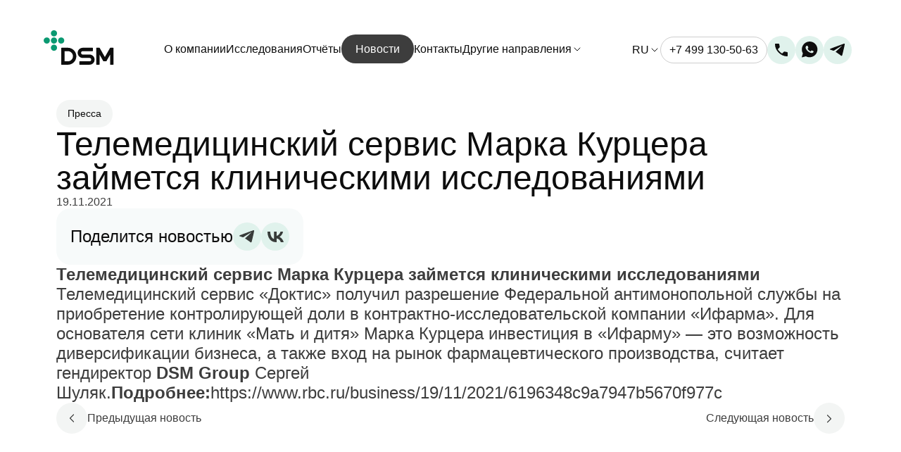

--- FILE ---
content_type: text/html; charset=UTF-8
request_url: https://dsm.ru/news/1336/
body_size: 16475
content:


    <!DOCTYPE html><html lang="ru"><head><meta charset="UTF-8"><meta name="viewport" content="width=device-width, initial-scale=1, maximum-scale=1"><meta http-equiv="Content-Type" content="text/html; charset=UTF-8" /><meta name="robots" content="index, follow" /><meta name="description" content="Телемедицинский сервис Марка Курцера займется клиническими исследованиями. Новости DSM Group. Пресса" /><link href="/bitrix/cache/css/s1/funky/template_51df578865b94214e0c4851042567c27/template_51df578865b94214e0c4851042567c27_v1.css?1765381073157673" type="text/css"  data-template-style="true" rel="stylesheet" /><script>if(!window.BX)window.BX={};if(!window.BX.message)window.BX.message=function(mess){if(typeof mess==='object'){for(let i in mess) {BX.message[i]=mess[i];} return true;}};</script><script>(window.BX||top.BX).message({"JS_CORE_LOADING":"Загрузка...","JS_CORE_NO_DATA":"- Нет данных -","JS_CORE_WINDOW_CLOSE":"Закрыть","JS_CORE_WINDOW_EXPAND":"Развернуть","JS_CORE_WINDOW_NARROW":"Свернуть в окно","JS_CORE_WINDOW_SAVE":"Сохранить","JS_CORE_WINDOW_CANCEL":"Отменить","JS_CORE_WINDOW_CONTINUE":"Продолжить","JS_CORE_H":"ч","JS_CORE_M":"м","JS_CORE_S":"с","JSADM_AI_HIDE_EXTRA":"Скрыть лишние","JSADM_AI_ALL_NOTIF":"Показать все","JSADM_AUTH_REQ":"Требуется авторизация!","JS_CORE_WINDOW_AUTH":"Войти","JS_CORE_IMAGE_FULL":"Полный размер"});</script><script src="/bitrix/js/main/core/core.min.js?1755591801229643"></script><script>BX.Runtime.registerExtension({"name":"main.core","namespace":"BX","loaded":true});</script><script>BX.setJSList(["\/bitrix\/js\/main\/core\/core_ajax.js","\/bitrix\/js\/main\/core\/core_promise.js","\/bitrix\/js\/main\/polyfill\/promise\/js\/promise.js","\/bitrix\/js\/main\/loadext\/loadext.js","\/bitrix\/js\/main\/loadext\/extension.js","\/bitrix\/js\/main\/polyfill\/promise\/js\/promise.js","\/bitrix\/js\/main\/polyfill\/find\/js\/find.js","\/bitrix\/js\/main\/polyfill\/includes\/js\/includes.js","\/bitrix\/js\/main\/polyfill\/matches\/js\/matches.js","\/bitrix\/js\/ui\/polyfill\/closest\/js\/closest.js","\/bitrix\/js\/main\/polyfill\/fill\/main.polyfill.fill.js","\/bitrix\/js\/main\/polyfill\/find\/js\/find.js","\/bitrix\/js\/main\/polyfill\/matches\/js\/matches.js","\/bitrix\/js\/main\/polyfill\/core\/dist\/polyfill.bundle.js","\/bitrix\/js\/main\/core\/core.js","\/bitrix\/js\/main\/polyfill\/intersectionobserver\/js\/intersectionobserver.js","\/bitrix\/js\/main\/lazyload\/dist\/lazyload.bundle.js","\/bitrix\/js\/main\/polyfill\/core\/dist\/polyfill.bundle.js","\/bitrix\/js\/main\/parambag\/dist\/parambag.bundle.js"]);
</script><script>BX.Runtime.registerExtension({"name":"fx","namespace":"window","loaded":true});</script><script>(window.BX||top.BX).message({"LANGUAGE_ID":"ru","FORMAT_DATE":"DD.MM.YYYY","FORMAT_DATETIME":"DD.MM.YYYY HH:MI:SS","COOKIE_PREFIX":"BITRIX_SM","SERVER_TZ_OFFSET":"-18000","UTF_MODE":"Y","SITE_ID":"s1","SITE_DIR":"\/","USER_ID":"","SERVER_TIME":1770077037,"USER_TZ_OFFSET":0,"USER_TZ_AUTO":"Y","bitrix_sessid":"1256b8c699ad28d9e1c24a99424cafe1"});</script><script  src="/bitrix/cache/js/s1/funky/kernel_main/kernel_main_v1.js?1764835915166356"></script><script src="/bitrix/js/yandex.metrika/script.js?17563891286603"></script><script>BX.setJSList(["\/bitrix\/js\/main\/core\/core_fx.js","\/bitrix\/js\/main\/pageobject\/dist\/pageobject.bundle.js","\/bitrix\/js\/main\/core\/core_window.js","\/bitrix\/js\/main\/date\/main.date.js","\/bitrix\/js\/main\/core\/core_date.js","\/bitrix\/js\/main\/utils.js"]);</script><script>BX.setCSSList(["\/local\/templates\/funky\/design\/styles\/components\/preloader.css","\/local\/templates\/funky\/design\/styles\/fonts.css","\/local\/templates\/funky\/design\/styles\/base.css","\/local\/templates\/funky\/design\/styles\/swiper\/swiper-bundle.min.css","\/local\/templates\/funky\/design\/styles\/components\/about.css","\/local\/templates\/funky\/design\/styles\/components\/audit.css","\/local\/templates\/funky\/design\/styles\/components\/awards.css","\/local\/templates\/funky\/design\/styles\/components\/banner-video.css","\/local\/templates\/funky\/design\/styles\/components\/burger.css","\/local\/templates\/funky\/design\/styles\/components\/buttons.css","\/local\/templates\/funky\/design\/styles\/components\/directions.css","\/local\/templates\/funky\/design\/styles\/components\/dsm-card.css","\/local\/templates\/funky\/design\/styles\/components\/feedback.css","\/local\/templates\/funky\/design\/styles\/components\/footer.css","\/local\/templates\/funky\/design\/styles\/components\/header.css","\/local\/templates\/funky\/design\/styles\/components\/hero.css","\/local\/templates\/funky\/design\/styles\/components\/hero-404.css","\/local\/templates\/funky\/design\/styles\/components\/hero-about.css","\/local\/templates\/funky\/design\/styles\/components\/hero-contacts.css","\/local\/templates\/funky\/design\/styles\/components\/hero-page.css","\/local\/templates\/funky\/design\/styles\/components\/hero-research.css","\/local\/templates\/funky\/design\/styles\/components\/history.css","\/local\/templates\/funky\/design\/styles\/components\/inputs.css","\/local\/templates\/funky\/design\/styles\/components\/links.css","\/local\/templates\/funky\/design\/styles\/components\/mission.css","\/local\/templates\/funky\/design\/styles\/components\/mobile-menu.css","\/local\/templates\/funky\/design\/styles\/components\/news.css","\/local\/templates\/funky\/design\/styles\/components\/news-single-page.css","\/local\/templates\/funky\/design\/styles\/components\/partners.css","\/local\/templates\/funky\/design\/styles\/components\/reports.css","\/local\/templates\/funky\/design\/styles\/components\/reports-page.css","\/local\/templates\/funky\/design\/styles\/components\/reports-popup.css","\/local\/templates\/funky\/design\/styles\/components\/research.css","\/local\/templates\/funky\/design\/styles\/components\/subscription-page.css","\/local\/templates\/funky\/design\/styles\/components\/success-popup.css","\/local\/templates\/funky\/design\/styles\/components\/system.css","\/local\/templates\/funky\/design\/styles\/components\/team.css","\/local\/templates\/funky\/design\/styles\/components\/telegram.css","\/local\/templates\/funky\/design\/styles\/components\/why-choose.css","\/local\/templates\/funky\/design\/styles\/components\/work.css"]);</script><script type="text/javascript">
                window.dataLayerName = 'dataLayer';
                var dataLayerName = window.dataLayerName;
            </script><!-- Yandex.Metrika counter --><script type="text/javascript">
                (function (m, e, t, r, i, k, a) {
                    m[i] = m[i] || function () {
                        (m[i].a = m[i].a || []).push(arguments)
                    };
                    m[i].l = 1 * new Date();
                    k = e.createElement(t), a = e.getElementsByTagName(t)[0], k.async = 1, k.src = r, a.parentNode.insertBefore(k, a)
                })
                (window, document, "script", "https://mc.yandex.ru/metrika/tag.js", "ym");

                ym("37045765", "init", {
                    clickmap: true,
                    trackLinks: true,
                    accurateTrackBounce: true,
                    webvisor: true,
                    ecommerce: dataLayerName,
                    params: {
                        __ym: {
                            "ymCmsPlugin": {
                                "cms": "1c-bitrix",
                                "cmsVersion": "25.750",
                                "pluginVersion": "1.0.8",
                                'ymCmsRip': 1555837840                            }
                        }
                    }
                });

                document.addEventListener("DOMContentLoaded", function() {
                                    });

            </script><!-- /Yandex.Metrika counter --><script type="text/javascript">
            window.counters = ["37045765"];
        </script><meta property="og:title" content="Телемедицинский сервис Марка Курцера займется клиническими исследованиями"><meta property="og:description" content="Телемедицинский сервис Марка Курцера займется клиническими исследованиями Телемедицинский сервис Марка Курцера займется клиническими исследованиями Телемедицинский сервис «Доктис» получил разрешение Федеральной антимонопольной службы на приобретение контролирующей доли в контрактно-исследовательской"><meta property="og:image" content="https://dsm.ru/upload/iblock/fcf/pl1pk9o2vrb0hyylu67d0p2tjgg8pysw.jpg"><meta property="og:url" content="https://dsm.ru/news/1336/"><meta property="og:type" content="article"><meta name="twitter:card" content="summary_large_image"><meta name="twitter:title" content="Телемедицинский сервис Марка Курцера займется клиническими исследованиями"><meta name="twitter:description" content="Телемедицинский сервис Марка Курцера займется клиническими исследованиями Телемедицинский сервис Марка Курцера займется клиническими исследованиями Телемедицинский сервис «Доктис» получил разрешение Федеральной антимонопольной службы на приобретение контролирующей доли в контрактно-исследовательской"><meta name="twitter:image" content="https://dsm.ru/upload/iblock/fcf/pl1pk9o2vrb0hyylu67d0p2tjgg8pysw.jpg"><script>window[window.dataLayerName] = window[window.dataLayerName] || [];</script><title>Телемедицинский сервис Марка Курцера займется клиническими исследованиями. Пресса DSM Group.</title><script src="https://code.jquery.com/jquery-3.6.0.min.js"></script><link rel="canonical" href="https://dsm.ru:443/news/1336/"><link rel="icon" href="/local/templates/funky/design/assets/images/favicon.png" type="image/x-icon"></head><body class="body"><!-- попапы --><div class="success-popup"><div class="success-popup__inner"><div class="success-popup__header"><button class="success-popup__close"><svg
                        xmlns="http://www.w3.org/2000/svg"
                        width="24"
                        height="24"
                        viewBox="0 0 24 24"
                        fill="none"
                ><path
                            d="M18 6L6 18"
                            stroke="#0D0D0D"
                            stroke-opacity="0.8"
                            stroke-width="1.5"
                            stroke-linecap="round"
                            stroke-linejoin="round"
                    /><path
                            d="M6 6L18 18"
                            stroke="#0D0D0D"
                            stroke-opacity="0.8"
                            stroke-width="1.5"
                            stroke-linecap="round"
                            stroke-linejoin="round"
                    /></svg></button></div><div class="success-popup__main"><div class="success-popup__text-block"><p class="success-popup__text">Заявка отправлена!</p><p class="success-popup__text">Скоро мы с вами свяжемся</p></div><button class="success-popup__btn dsm-btn">Закрыть</button></div></div></div><!--стилях - классы header_light для белого фона и header_dark для темного --><div class="mobile-menu"><nav class="mobile-menu__nav"><ul class="mobile-menu__nav-list"><li class="mobile-menu__nav-item"><a class="mobile-menu__nav-link" href="/about/"
                >О компании</a
                ></li><li class="mobile-menu__nav-item"><a class="mobile-menu__nav-link" href="/marketing/"
                >Исследования</a
                ></li><li class="mobile-menu__nav-item"><a class="mobile-menu__nav-link" href="/news-reports/"
                >Отчёты</a
                ></li><li class="mobile-menu__nav-item"><a class="mobile-menu__nav-link" href="/news/"
                >Новости</a
                ></li><li class="mobile-menu__nav-item"><a class="mobile-menu__nav-link" href="/about/contacts/"
                >Контакты</a
                ></li><li class="mobile-menu__nav-item"><a class="mobile-menu__nav-link dsm-link_accent" href="https://dsmgifts.ru/" target="_blank"
                >Рекламное производство
                </a></li><li class="mobile-menu__nav-item"><a class="mobile-menu__nav-link dsm-link_accent" href="https://mice.dsm.ru/" target="_blank"
                >Организация мероприятий</a
                ></li></ul></nav><button class="mobile-menu__lang-select" data-value="ru">ru</button><div class="mobile-menu__social-block"><p class="mobile-menu__social-title">Социальные сети</p><div class="mobile-menu__social-wrapper"><a
                    href="tel:+74991305063"
                    class="mobile-menu__social-link social-link"
            ><svg
                        width="19"
                        height="18"
                        viewBox="0 0 19 18"
                        fill="none"
                        xmlns="http://www.w3.org/2000/svg"
                ><path
                            d="M17.45 18C15.3667 18 13.3083 17.5458 11.275 16.6375C9.24167 15.7292 7.39167 14.4417 5.725 12.775C4.05833 11.1083 2.77083 9.25833 1.8625 7.225C0.954167 5.19167 0.5 3.13333 0.5 1.05C0.5 0.75 0.6 0.5 0.8 0.3C1 0.1 1.25 0 1.55 0H5.6C5.83333 0 6.04167 0.0791667 6.225 0.2375C6.40833 0.395833 6.51667 0.583333 6.55 0.8L7.2 4.3C7.23333 4.56667 7.225 4.79167 7.175 4.975C7.125 5.15833 7.03333 5.31667 6.9 5.45L4.475 7.9C4.80833 8.51667 5.20417 9.1125 5.6625 9.6875C6.12083 10.2625 6.625 10.8167 7.175 11.35C7.69167 11.8667 8.23333 12.3458 8.8 12.7875C9.36667 13.2292 9.96667 13.6333 10.6 14L12.95 11.65C13.1 11.5 13.2958 11.3875 13.5375 11.3125C13.7792 11.2375 14.0167 11.2167 14.25 11.25L17.7 11.95C17.9333 12.0167 18.125 12.1375 18.275 12.3125C18.425 12.4875 18.5 12.6833 18.5 12.9V16.95C18.5 17.25 18.4 17.5 18.2 17.7C18 17.9 17.75 18 17.45 18Z"
                            fill="#0D0D0D"
                    /></svg></a><a href="https://api.whatsapp.com/send?phone=79031305061" class="mobile-menu__social-link social-link" target="_blank"><svg
                        width="23"
                        height="24"
                        viewBox="0 0 23 24"
                        fill="none"
                        xmlns="http://www.w3.org/2000/svg"
                ><path
                            fill-rule="evenodd"
                            clip-rule="evenodd"
                            d="M19.3446 4.06699C17.277 1.93861 14.4189 0.783203 11.5 0.783203C5.2973 0.783203 0.310811 5.8305 0.371622 11.9724C0.371622 13.9183 0.918919 15.8035 1.83108 17.5062L0.25 23.2832L6.14865 21.7629C7.79054 22.6751 9.61487 23.1008 11.4392 23.1008C17.5811 23.1008 22.5676 18.0535 22.5676 11.9116C22.5676 8.93185 21.4122 6.13455 19.3446 4.06699ZM16.8514 14.4656L16.1824 14.1616C16.1824 14.1616 15.2095 13.7359 14.6014 13.4318C14.5709 13.4318 14.5405 13.4166 14.5101 13.4014C14.4797 13.3862 14.4493 13.371 14.4189 13.371C14.2365 13.371 14.1149 13.4318 13.9932 13.4926C13.9932 13.4926 13.9324 13.5534 13.0811 14.5264C13.0203 14.648 12.8986 14.7088 12.777 14.7088H12.7162C12.6554 14.7088 12.5338 14.648 12.473 14.5872L12.1689 14.4656C11.5 14.1616 10.8919 13.7967 10.4054 13.3102C10.3446 13.2494 10.2686 13.1886 10.1926 13.1278C10.1166 13.067 10.0405 13.0061 9.97973 12.9453C9.55405 12.5197 9.12838 12.0332 8.82433 11.4859L8.76351 11.3643C8.72593 11.3267 8.71158 11.2891 8.69174 11.2371C8.67948 11.205 8.66512 11.1675 8.64189 11.121C8.64189 10.9994 8.64189 10.8778 8.7027 10.817C8.7027 10.817 8.94595 10.5129 9.12838 10.3305C9.18919 10.2697 9.2348 10.1936 9.28041 10.1176C9.32601 10.0416 9.37162 9.96561 9.43243 9.90479C9.55405 9.72236 9.61487 9.47912 9.55405 9.29669C9.49324 8.99263 8.76351 7.35074 8.58108 6.98588C8.45946 6.80344 8.33784 6.74263 8.15541 6.68182H7.48649C7.42568 6.68182 7.36487 6.69702 7.30405 6.71223C7.24324 6.72743 7.18243 6.74263 7.12162 6.74263L7.06081 6.80344C7 6.83385 6.93919 6.87946 6.87838 6.92507C6.81757 6.97067 6.75676 7.01628 6.69595 7.04669C6.63514 7.1075 6.58953 7.16831 6.54392 7.22912C6.49831 7.28993 6.4527 7.35074 6.39189 7.41155C5.96622 7.95885 5.72297 8.62777 5.72297 9.29669C5.72297 9.78317 5.84459 10.2697 6.02703 10.6953L6.08784 10.8778C6.63514 12.0332 7.36487 13.067 8.33784 13.9791L8.58108 14.2224C8.64433 14.2856 8.70757 14.3415 8.76829 14.3952C8.8827 14.4964 8.98811 14.5897 9.06757 14.7088C10.3446 15.8034 11.8041 16.594 13.4459 17.0197C13.5372 17.0501 13.6436 17.0653 13.75 17.0805C13.8564 17.0957 13.9628 17.1109 14.0541 17.1413H14.6622C14.9662 17.1413 15.3311 17.0197 15.5743 16.898C15.6543 16.8447 15.7226 16.8148 15.7843 16.7877C15.8634 16.753 15.9317 16.7231 16 16.6548L16.1216 16.5332C16.1824 16.4724 16.2432 16.4268 16.3041 16.3811C16.3649 16.3355 16.4257 16.2899 16.4865 16.2291C16.6081 16.1075 16.7297 15.9859 16.7905 15.8643C16.9122 15.621 16.973 15.317 17.0338 15.0129L17.0338 14.5872C17.0338 14.5872 16.973 14.5264 16.8514 14.4656Z"
                            fill="#0D0D0D"
                    /></svg></a><a href="https://t.me/dsmgroup_news" class="mobile-menu__social-link social-link" target="_blank"><svg
                        width="22"
                        height="18"
                        viewBox="0 0 22 18"
                        fill="none"
                        xmlns="http://www.w3.org/2000/svg"
                ><path
                            d="M6.08881 10.3512L1.34268 8.80484C1.34268 8.80484 0.775468 8.57471 0.95811 8.05287C0.995709 7.94526 1.07155 7.8537 1.29844 7.69634C2.35005 6.96333 20.763 0.345239 20.763 0.345239C20.763 0.345239 21.2829 0.170051 21.5895 0.286573C21.6653 0.310054 21.7336 0.353262 21.7873 0.411778C21.8409 0.470293 21.8781 0.542015 21.895 0.619609C21.9281 0.756659 21.9419 0.89766 21.9361 1.03854C21.9347 1.16041 21.9199 1.27336 21.9087 1.4505C21.7966 3.25991 18.4406 16.7641 18.4406 16.7641C18.4406 16.7641 18.2398 17.5544 17.5204 17.5814C17.3437 17.5871 17.1675 17.5572 17.0026 17.4934C16.8376 17.4296 16.6872 17.3332 16.5602 17.21C15.1485 15.9957 10.2692 12.7165 9.19098 11.9953C9.16666 11.9788 9.14618 11.9572 9.13092 11.932C9.11565 11.9068 9.10596 11.8787 9.1025 11.8495C9.08743 11.7735 9.17008 11.6793 9.17008 11.6793C9.17008 11.6793 17.6663 4.12726 17.8924 3.33446C17.9099 3.27304 17.8438 3.24273 17.7549 3.26964C17.1906 3.47724 7.40831 9.65485 6.32866 10.3366C6.25094 10.3602 6.1688 10.3651 6.08881 10.3512Z"
                            fill="#0D0D0D"
                    /></svg></a></div></div></div><script>
document.addEventListener('DOMContentLoaded', () => {
    const form = document.getElementById('reports-popup__form');

    if (!form) {
        return;
    }

    // Находим элементы формы
    const nameInput = document.getElementById('reports-popup-name');
    const phoneInput = document.getElementById('reports-popup-tel');
    const emailInput = document.getElementById('reports-popup-email'); // НОВОЕ ПОЛЕ

    // Создаем скрытые поля для хранения данных
    const hiddenNameInput = document.createElement('input');
    hiddenNameInput.type = 'hidden';
    hiddenNameInput.name = 'hidden-name';
    hiddenNameInput.id = 'hidden-name';
    form.appendChild(hiddenNameInput);

    const hiddenPhoneInput = document.createElement('input');
    hiddenPhoneInput.type = 'hidden';
    hiddenPhoneInput.name = 'hidden-phone';
    hiddenPhoneInput.id = 'hidden-phone';
    form.appendChild(hiddenPhoneInput);

    // ДОБАВЛЯЕМ СКРЫТОЕ ПОЛЕ ДЛЯ EMAIL
    const hiddenEmailInput = document.createElement('input');
    hiddenEmailInput.type = 'hidden';
    hiddenEmailInput.name = 'hidden-email';
    hiddenEmailInput.id = 'hidden-email';
    form.appendChild(hiddenEmailInput);

    // Сохраняем введенные данные в скрытые поля
    nameInput.addEventListener('input', function() {
        hiddenNameInput.value = this.value;
    });

    phoneInput.addEventListener('input', function() {
        hiddenPhoneInput.value = this.value;
    });

    // ДОБАВЛЯЕМ ОБРАБОТЧИК ДЛЯ EMAIL
    emailInput.addEventListener('input', function() {
        hiddenEmailInput.value = this.value;
    });

    // Функция для отображения ошибок
    const showError = (fieldId, message) => {
        const errorElement = document.getElementById(`${fieldId}-err`);
        if (errorElement) {
            errorElement.textContent = message;
            errorElement.style.display = 'block';
        }

        const inputElement = document.getElementById(fieldId);
        if (inputElement) {
            inputElement.classList.add('dsm-input_error');
        }
    };

    // Функция для очистки ошибок
    const clearErrors = () => {
        form.querySelectorAll('.dsm-input-err').forEach(err => {
            err.textContent = '';
            err.style.display = 'none';
        });

        form.querySelectorAll('.dsm-input').forEach(input => {
            input.classList.remove('dsm-input_error');
        });
    };

    // Функция валидации email
    const isValidEmail = (email) => {
        const emailRegex = /^[^\s@]+@[^\s@]+\.[^\s@]+$/;
        return emailRegex.test(email);
    };

    // Обработчик отправки формы
    form.addEventListener('submit', function(e) {
        e.preventDefault();

        clearErrors();

        // Получаем значения из скрытых полей
        const nameValue = hiddenNameInput.value || '';
        const phoneValue = hiddenPhoneInput.value || '';
        const emailValue = hiddenEmailInput.value || ''; // НОВОЕ ЗНАЧЕНИЕ

        // Проверяем данные
        let isValid = true;
        
        if (!nameValue.trim()) {
            showError('reports-popup-name', 'Пожалуйста, введите ваше имя');
            isValid = false;
        }

        if (!phoneValue.trim()) {
            showError('reports-popup-tel', 'Пожалуйста, введите ваш телефон');
            isValid = false;
        }

        // ДОБАВЛЯЕМ ВАЛИДАЦИЮ EMAIL
        if (!emailValue.trim()) {
            showError('reports-popup-email', 'Пожалуйста, введите email адрес');
            isValid = false;
        } else if (!isValidEmail(emailValue.trim())) {
            showError('reports-popup-email', 'Пожалуйста, введите корректный email адрес');
            isValid = false;
        }

        if (!isValid) {
            return;
        }

        // Создаем данные для отправки
        const formData = new FormData();

        // ДОБАВЛЯЕМ SESSID
        if (typeof BX !== 'undefined' && BX.bitrix_sessid) {
            formData.append('sessid', BX.bitrix_sessid());
        }

        formData.append('form_text_23', nameValue.trim());
        formData.append('form_text_24', phoneValue.trim());
        formData.append('form_text_25', 'Заказ звонка');
        formData.append('form_text_27', emailValue.trim()); // ОТПРАВЛЯЕМ EMAIL

        // Отображаем состояние загрузки
        const btn = form.querySelector('.reports-popup__btn');
        const originalBtnText = btn.textContent;
        btn.disabled = true;
        btn.textContent = 'Отправляем...';

        // Отправляем запрос
        fetch('/ajax/forms_new/contact_us.php', {
            method: 'POST',
            body: formData,
            credentials: 'same-origin',
            headers: { 'X-Requested-With': 'XMLHttpRequest' }
        })
        .then(response => response.json())
        .then(data => {
            if (data.success) {
                // Успех!
                form.reset();
                // Очищаем и скрытые поля
                hiddenNameInput.value = '';
                hiddenPhoneInput.value = '';
                hiddenEmailInput.value = ''; // ОЧИЩАЕМ EMAIL
            } else {
                // Обработка ошибок
                if (data.validation) {
                    if (data.validation.includes('form_text_23')) {
                        showError('reports-popup-name', 'Пожалуйста, введите ваше имя');
                    }
                    if (data.validation.includes('form_text_24')) {
                        showError('reports-popup-tel', 'Пожалуйста, введите ваш телефон');
                    }
                    if (data.validation.includes('form_text_26')) {
                        showError('reports-popup-email', 'Пожалуйста, введите корректный email');
                    }
                } else {
                    alert('Не удалось отправить форму. Попробуйте ещё раз.');
                }
            }
        })
        .catch(error => {
            console.error('Ошибка:', error);
            alert('Ошибка сети. Попробуйте позже.');
        })
        .finally(() => {
            // Восстанавливаем кнопку
            btn.disabled = false;
            btn.textContent = originalBtnText;
        });
    });

    // Очистка ошибок при вводе
    nameInput.addEventListener('input', function() {
        this.classList.remove('dsm-input_error');
        const errorElement = document.getElementById('reports-popup-name-err');
        if (errorElement) {
            errorElement.textContent = '';
            errorElement.style.display = 'none';
        }
    });

    phoneInput.addEventListener('input', function() {
        this.classList.remove('dsm-input_error');
        const errorElement = document.getElementById('reports-popup-tel-err');
        if (errorElement) {
            errorElement.textContent = '';
            errorElement.style.display = 'none';
        }
    });

    // ДОБАВЛЯЕМ ОЧИСТКУ ОШИБОК ДЛЯ EMAIL
    emailInput.addEventListener('input', function() {
        this.classList.remove('dsm-input_error');
        const errorElement = document.getElementById('reports-popup-email-err');
        if (errorElement) {
            errorElement.textContent = '';
            errorElement.style.display = 'none';
        }
    });
});
</script><header class="header header_light"><div class="dsm-container"><div class="header__inner"><a href="/" class="header__logo-link"><img class="header__logo header__logo_white" src="/local/templates/funky/design/assets/images/logo-white.svg" alt="логотип компании DSM Group."/><img class="header__logo header__logo_black" src="/local/templates/funky/design/assets/images/logo-black.svg" alt="логотип компании DSM Group."/></a><nav class="header__nav"><ul class="header__nav-list"><li class="header__nav-item"><a class="header__nav-link dsm-link"
                       href="/about/"
                        >
                        О компании                    </a></li><li class="header__nav-item"><a class="header__nav-link dsm-link"
                       href="/marketing/"
                        >
                        Исследования                    </a></li><li class="header__nav-item"><a class="header__nav-link dsm-link"
                       href="/news-reports/"
                        >
                        Отчёты                    </a></li><li class="header__nav-item"><a class="header__nav-link dsm-link dsm-link_current"
                       href="/news/"
                        >
                        Новости                    </a></li><li class="header__nav-item"><a class="header__nav-link dsm-link"
                       href="/about/contacts/"
                        >
                        Контакты                    </a></li><li id="ad-prod-li" class="header__nav-item"><a id="ad-prod"
                   class="header__nav-link dsm-link dsm-link_accent"
                   href="https://dsmgifts.ru/"
                   target="_blank">
                    Рекламное производство                </a></li><li id="ev-org-li" class="header__nav-item"><a id="ev-org"
                   class="header__nav-link dsm-link dsm-link_accent"
                   href="https://mice.dsm.ru/"
                   target="_blank">
                    Организация мероприятий                </a></li><li class="header__nav-item"><div class="header__nav-link dsm-link dsm-link_select">Другие направления
                    <svg xmlns="http://www.w3.org/2000/svg" width="16" height="16" viewBox="0 0 16 16" fill="none"><path d="M4 6L8 10L12 6" stroke="white" stroke-linecap="round" stroke-linejoin="round"/></svg><div class="header__popup-links"><a class="header__nav-link dsm-link dsm-link_accent"
                           href="https://dsmgifts.ru/"
                           target="_blank">
                            Рекламное производство                        </a><a class="header__nav-link dsm-link dsm-link_accent"
                           href="https://mice.dsm.ru/"
                           target="_blank">
                            Организация мероприятий                        </a></div></div></li></ul></nav><div class="header__inner-right"><div class="header__lang"><button class="header__lang-select" data-value="ru">ru</button><div class="header__lang-options"><button class="header__option" data-value="ru">ru</button><button class="header__option" data-value="en">en</button></div><svg class="header__select-arr" xmlns="http://www.w3.org/2000/svg" width="16" height="16" viewBox="0 0 16 16" fill="none"><path d="M4 6L8 10L12 6" stroke="white" stroke-linecap="round" stroke-linejoin="round"/></svg></div><a class="header__tel-link dsm-link" href="tel:+74991305063">+7 499 130-50-63</a><div class="header__social-block"><a href="tel:+74991305063" class="header__social-link social-link"><svg xmlns="http://www.w3.org/2000/svg" width="24" height="24" viewBox="0 0 24 24" fill="none"><mask id="mask0_748_2347" style="mask-type: alpha" maskUnits="userSpaceOnUse" x="0" y="0" width="24" height="24"><rect width="24" height="24" fill="#D9D9D9" /></mask><g mask="url(#mask0_748_2347)"><path d="M19.95 21C17.8667 21 15.8083 20.5458 13.775 19.6375C11.7417 18.7292 9.89167 17.4417 8.225 15.775C6.55833 14.1083 5.27083 12.2583 4.3625 10.225C3.45417 8.19167 3 6.13333 3 4.05C3 3.75 3.1 3.5 3.3 3.3C3.5 3.1 3.75 3 4.05 3H8.1C8.33333 3 8.54167 3.07917 8.725 3.2375C8.90833 3.39583 9.01667 3.58333 9.05 3.8L9.7 7.3C9.73333 7.56667 9.725 7.79167 9.675 7.975C9.625 8.15833 9.53333 8.31667 9.4 8.45L6.975 10.9C7.30833 11.5167 7.70417 12.1125 8.1625 12.6875C8.62083 13.2625 9.125 13.8167 9.675 14.35C10.1917 14.8667 10.7333 15.3458 11.3 15.7875C11.8667 16.2292 12.4667 16.6333 13.1 17L15.45 14.65C15.6 14.5 15.7958 14.3875 16.0375 14.3125C16.2792 14.2375 16.5167 14.2167 16.75 14.25L20.2 14.95C20.4333 15.0167 20.625 15.1375 20.775 15.3125C20.925 15.4875 21 15.6833 21 15.9V19.95C21 20.25 20.9 20.5 20.7 20.7C20.5 20.9 20.25 21 19.95 21Z" fill="white"/></g></svg></a><a href="https://api.whatsapp.com/send?phone=79031305061" class="header__social-link social-link" target="_blank"><svg xmlns="http://www.w3.org/2000/svg" width="23" height="23" viewBox="0 0 23 23" fill="none"><path fill-rule="evenodd" clip-rule="evenodd" d="M19.0946 3.28378C17.027 1.15541 14.1689 0 11.25 0C5.0473 0 0.0608108 5.0473 0.121622 11.1892C0.121622 13.1351 0.668919 15.0203 1.58108 16.723L0 22.5L5.89865 20.9797C7.54054 21.8919 9.36487 22.3176 11.1892 22.3176C17.3311 22.3176 22.3176 17.2703 22.3176 11.1284C22.3176 8.14865 21.1622 5.35135 19.0946 3.28378ZM16.6014 13.6824L15.9324 13.3783C15.9324 13.3783 14.9595 12.9527 14.3514 12.6486C14.3209 12.6486 14.2905 12.6334 14.2601 12.6182C14.2297 12.603 14.1993 12.5878 14.1689 12.5878C13.9865 12.5878 13.8649 12.6486 13.7432 12.7094C13.7432 12.7094 13.6824 12.7702 12.8311 13.7432C12.7703 13.8648 12.6486 13.9256 12.527 13.9256H12.4662C12.4054 13.9256 12.2838 13.8648 12.223 13.804L11.9189 13.6824C11.25 13.3783 10.6419 13.0135 10.1554 12.527C10.0946 12.4662 10.0186 12.4054 9.94257 12.3446C9.86656 12.2838 9.79054 12.2229 9.72973 12.1621C9.30405 11.7365 8.87838 11.25 8.57433 10.7027L8.51351 10.5811C8.47593 10.5435 8.46158 10.5059 8.44174 10.4539C8.42948 10.4218 8.41512 10.3843 8.39189 10.3378C8.39189 10.2162 8.39189 10.0946 8.4527 10.0338C8.4527 10.0338 8.69595 9.7297 8.87838 9.54727C8.93919 9.48646 8.9848 9.41044 9.03041 9.33443C9.07601 9.25842 9.12162 9.1824 9.18243 9.12159C9.30405 8.93916 9.36487 8.69592 9.30405 8.51348C9.24324 8.20943 8.51351 6.56754 8.33108 6.20267C8.20946 6.02024 8.08784 5.95943 7.90541 5.89862H7.23649C7.17568 5.89862 7.11487 5.91382 7.05405 5.92902C6.99324 5.94423 6.93243 5.95943 6.87162 5.95943L6.81081 6.02024C6.75 6.05065 6.68919 6.09625 6.62838 6.14186C6.56757 6.18747 6.50676 6.23308 6.44595 6.26348C6.38514 6.3243 6.33953 6.38511 6.29392 6.44592C6.24831 6.50673 6.2027 6.56754 6.14189 6.62835C5.71622 7.17565 5.47297 7.84457 5.47297 8.51348C5.47297 8.99997 5.59459 9.48646 5.77703 9.91213L5.83784 10.0946C6.38514 11.25 7.11487 12.2838 8.08784 13.1959L8.33108 13.4392C8.39433 13.5024 8.45757 13.5583 8.51829 13.612C8.6327 13.7132 8.73811 13.8065 8.81757 13.9256C10.0946 15.0202 11.5541 15.8108 13.1959 16.2365C13.2872 16.2669 13.3936 16.2821 13.5 16.2973C13.6064 16.3125 13.7128 16.3277 13.8041 16.3581H14.4122C14.7162 16.3581 15.0811 16.2365 15.3243 16.1148C15.4043 16.0615 15.4726 16.0316 15.5343 16.0045C15.6134 15.9698 15.6817 15.9399 15.75 15.8716L15.8716 15.75C15.9324 15.6892 15.9932 15.6435 16.0541 15.5979C16.1149 15.5523 16.1757 15.5067 16.2365 15.4459C16.3581 15.3243 16.4797 15.2027 16.5405 15.081C16.6622 14.8378 16.723 14.5338 16.7838 14.2297L16.7838 13.804C16.7838 13.804 16.723 13.7432 16.6014 13.6824Z" fill="white"/></svg></a><a href="https://t.me/dsmgroup_news" class="header__social-link social-link" target="_blank"><svg xmlns="http://www.w3.org/2000/svg" width="22" height="18" viewBox="0 0 22 18" fill="none"><path d="M5.16693 10.1046L0.420807 8.55826C0.420807 8.55826 -0.146407 8.32813 0.0362355 7.80629C0.0738337 7.69868 0.149678 7.60712 0.376564 7.44976C1.42818 6.71675 19.8411 0.0986573 19.8411 0.0986573C19.8411 0.0986573 20.361 -0.0765308 20.6676 0.0399913C20.7435 0.0634718 20.8117 0.10668 20.8654 0.165196C20.9191 0.223711 20.9562 0.295433 20.9731 0.373027C21.0062 0.510077 21.0201 0.651078 21.0142 0.791955C21.0128 0.913825 20.998 1.02678 20.9869 1.20391C20.8747 3.01333 17.5188 16.5176 17.5188 16.5176C17.5188 16.5176 17.318 17.3078 16.5986 17.3348C16.4218 17.3406 16.2456 17.3106 16.0807 17.2468C15.9157 17.183 15.7653 17.0866 15.6384 16.9634C14.2266 15.7491 9.3473 12.4699 8.26911 11.7488C8.24479 11.7322 8.22431 11.7106 8.20904 11.6854C8.19378 11.6603 8.18409 11.6321 8.18062 11.6029C8.16555 11.5269 8.2482 11.4327 8.2482 11.4327C8.2482 11.4327 16.7444 3.88068 16.9705 3.08788C16.988 3.02646 16.9219 2.99615 16.8331 3.02305C16.2688 3.23065 6.48643 9.40827 5.40678 10.0901C5.32907 10.1136 5.24692 10.1186 5.16693 10.1046Z" fill="white"/></svg></a></div><button class="burger"><span class="burger__line"></span></button></div></div></div></header><main class="main"><div id="panel"></div><link rel="stylesheet" href="/local/templates/funky/design/styles/components/news-single-page.css" /><div class="wrapper"><section class="news-single-page"><div class="dsm-container"><link rel="stylesheet" href="/table_needs/style.css"><script src="https://cdn.jsdelivr.net/npm/perfect-scrollbar@latest/dist/perfect-scrollbar.min.js"></script><script src="/table_needs/index.js"></script><div class="news-single-page__inner"><div class="news-single-page__header"><div class="news-single-page__tag">Пресса</div><h1 class="news-single-page__title">Телемедицинский сервис Марка Курцера займется клиническими исследованиями</h1><time class="news-single-page__date">19.11.2021</time><div class="news-single-page__share"><span class="news-single-page__share-title">Поделится новостью</span><div class="news-single-page__share-links"><a href="https://t.me/share/url?url=https%3A%2F%2Fdsm.ru%2Fnews%2F1336%2F&text=%D0%A2%D0%B5%D0%BB%D0%B5%D0%BC%D0%B5%D0%B4%D0%B8%D1%86%D0%B8%D0%BD%D1%81%D0%BA%D0%B8%D0%B9+%D1%81%D0%B5%D1%80%D0%B2%D0%B8%D1%81+%D0%9C%D0%B0%D1%80%D0%BA%D0%B0+%D0%9A%D1%83%D1%80%D1%86%D0%B5%D1%80%D0%B0+%D0%B7%D0%B0%D0%B9%D0%BC%D0%B5%D1%82%D1%81%D1%8F+%D0%BA%D0%BB%D0%B8%D0%BD%D0%B8%D1%87%D0%B5%D1%81%D0%BA%D0%B8%D0%BC%D0%B8+%D0%B8%D1%81%D1%81%D0%BB%D0%B5%D0%B4%D0%BE%D0%B2%D0%B0%D0%BD%D0%B8%D1%8F%D0%BC%D0%B8" class="news-single-page__share-link social-link" target="_blank"><svg xmlns="http://www.w3.org/2000/svg" width="22" height="18" viewBox="0 0 22 18" fill="none"><path d="M5.16693 10.1046L0.420807 8.55826C0.420807 8.55826 -0.146407 8.32813 0.0362355 7.80629C0.0738337 7.69868 0.149678 7.60712 0.376564 7.44976C1.42818 6.71675 19.8411 0.0986573 19.8411 0.0986573C19.8411 0.0986573 20.361 -0.0765308 20.6676 0.0399913C20.7435 0.0634718 20.8117 0.10668 20.8654 0.165196C20.9191 0.223711 20.9562 0.295433 20.9731 0.373027C21.0062 0.510077 21.0201 0.651078 21.0142 0.791955C21.0128 0.913825 20.998 1.02678 20.9869 1.20391C20.8747 3.01333 17.5188 16.5176 17.5188 16.5176C17.5188 16.5176 17.318 17.3078 16.5986 17.3348C16.4218 17.3406 16.2456 17.3106 16.0807 17.2468C15.9157 17.183 15.7653 17.0866 15.6384 16.9634C14.2266 15.7491 9.3473 12.4699 8.26911 11.7488C8.24479 11.7322 8.22431 11.7106 8.20904 11.6854C8.19378 11.6603 8.18409 11.6321 8.18062 11.6029C8.16555 11.5269 8.2482 11.4327 8.2482 11.4327C8.2482 11.4327 16.7444 3.88068 16.9705 3.08788C16.988 3.02646 16.9219 2.99615 16.8331 3.02305C16.2688 3.23065 6.48643 9.40827 5.40678 10.0901C5.32907 10.1136 5.24692 10.1186 5.16693 10.1046Z" fill="#0D0D0D" fill-opacity="0.8"/></svg></a><a href="https://vk.com/share.php?url=%2Fnews%2F1336%2F&title=%D0%A2%D0%B5%D0%BB%D0%B5%D0%BC%D0%B5%D0%B4%D0%B8%D1%86%D0%B8%D0%BD%D1%81%D0%BA%D0%B8%D0%B9+%D1%81%D0%B5%D1%80%D0%B2%D0%B8%D1%81+%D0%9C%D0%B0%D1%80%D0%BA%D0%B0+%D0%9A%D1%83%D1%80%D1%86%D0%B5%D1%80%D0%B0+%D0%B7%D0%B0%D0%B9%D0%BC%D0%B5%D1%82%D1%81%D1%8F+%D0%BA%D0%BB%D0%B8%D0%BD%D0%B8%D1%87%D0%B5%D1%81%D0%BA%D0%B8%D0%BC%D0%B8+%D0%B8%D1%81%D1%81%D0%BB%D0%B5%D0%B4%D0%BE%D0%B2%D0%B0%D0%BD%D0%B8%D1%8F%D0%BC%D0%B8" class="news-single-page__share-link social-link" target="_blank"><svg xmlns="http://www.w3.org/2000/svg" width="24" height="24" viewBox="0 0 24 24" fill="none"><path d="M13.5272 20C5.66896 20 1.18676 14.3694 1 5H4.93629C5.06558 11.8769 7.96752 14.7898 10.2661 15.3904V5H13.9725V10.9309C16.2423 10.6757 18.6271 7.97297 19.4316 5H23.138C22.8349 6.54187 22.2306 8.00177 21.3629 9.28839C20.4953 10.575 19.383 11.6607 18.0956 12.4775C19.5326 13.2238 20.8019 14.2802 21.8197 15.5769C22.8375 16.8736 23.5806 18.3811 24 20H19.92C19.5436 18.5939 18.7784 17.3351 17.7204 16.3816C16.6624 15.428 15.3586 14.8221 13.9725 14.6396V20H13.5272Z" fill="#0D0D0D" fill-opacity="0.8"/></svg></a></div></div></div><div class="news-single-page__text-content"><p><b>Телемедицинский сервис Марка Курцера займется клиническими исследованиями</b></p><p>
	 Телемедицинский сервис «Доктис» получил разрешение Федеральной антимонопольной службы на приобретение контролирующей доли в контрактно-исследовательской компании «Ифарма». Для основателя сети клиник «Мать и дитя» Марка Курцера инвестиция в «Ифарму»&nbsp;— это возможность диверсификации бизнеса, а также вход на рынок фармацевтического производства, считает гендиректор <b>DSM Group</b> Сергей Шуляк.<br><br><b>Подробнее:</b><br><a href="https://www.rbc.ru/business/19/11/2021/6196348c9a7947b5670f977c">https://www.rbc.ru/business/19/11/2021/6196348c9a7947b5670f977c</a></p>    </div><div class="news-single-page__pag"><div class="news-single-page__pag-item"><a href="/news/1337/" class="news-single-page__arr dsm-pag-btn"><svg xmlns="http://www.w3.org/2000/svg" width="24" height="24" viewBox="0 0 24 24" fill="none"><path d="M15 18L9 12L15 6" stroke="#0D0D0D" stroke-opacity="0.8" stroke-width="1.5" stroke-linecap="round" stroke-linejoin="round"/></svg></a><span class="news-single-page__pag-title">Предыдущая новость</span></div><div class="news-single-page__pag-item"><span class="news-single-page__pag-title">Следующая новость</span><a href="/news/1335/" class="news-single-page__arr dsm-pag-btn"><svg xmlns="http://www.w3.org/2000/svg" width="24" height="25" viewBox="0 0 24 25" fill="none"><path d="M9 18.7744L15 12.7744L9 6.77441" stroke="#0D0D0D" stroke-opacity="0.8" stroke-width="1.5" stroke-linecap="round" stroke-linejoin="round"/></svg></a></div></div></div><style>
    .dsm-card__wrapper {
        display: grid;
        grid-template-columns: repeat(4, calc(100% / 4 - 16px));    grid-template-rows: 1fr;
        grid-auto-flow: row;    width: 100%;
        gap: 20px;
    }
    @media(max-width:1500px){
        .dsm-card__wrapper {
            grid-template-columns: repeat(3, calc(100% / 3 - 16px));
        }
    }
    @media (max-width: 600px) {
        .dsm-card__wrapper {
            grid-template-columns: repeat(1, 100%);

        }
    }
    .news-single-page__text-content ul {
        display: flex;
        flex-direction: column;
        gap: 12px;
        list-style: none;
        padding: 0; /* добавить, чтобы убрать стандартные отступы */
        margin: -30px 0 0 0;  /* добавить, чтобы убрать стандартные отступы */
    }
    .news-single-page__text-content ul > li {
        font-weight: 400;
        font-size: 24px;
        line-height: 121%;
        position: relative;
        padding-left: 18px;
    }

    .news-single-page__text-content ul > li::before {
        content: '';
        position: absolute;
        width: 10px;
        height: 10px;
        border-radius: 50%;
        background-color: var(--Green-primary, #0A9971);
        top: 10px;
        left: 0;
    }
</style>            </div></section></div></main><footer class="footer"><div class="dsm-container"><div class="footer__inner"><div class="footer__top"><a href="/"><img
                                    class="footer__logo"
                                    src="/local/templates/funky/design/assets/images/logo-white.svg"
                                    alt="логотип компании dsm group."
                            /></a></div><div class="footer__main"><div class="footer__form-block"><p class="footer__form-title">Подпишитесь на&nbsp;нашу рассылку</p><p class="footer__form-smsg">Ожидайте письмо с&nbsp;подтверждением</p><form class="footer__form" action="/about/subscr_edit.php" method="get"><input class="footer__form-input" type="email" name="sf_EMAIL" id="footer__form-email" placeholder="Введите ваш email" required/><fieldset class="footer__form-fieldset"><p class="footer__form-subtitle">Выберите тему рассылки:</p><fieldset class="footer__checkbox-fieldset"><input
                                                class="footer__form-checkbox visually-hidden"
                                                type="checkbox"
                                                name="sf_RUB_ID[]"
                                                id="news-check"
                                                value="1"
                                        /><label class="footer__form-label" for="news-check">Новости компании</label></fieldset><fieldset class="footer__checkbox-fieldset"><input
                                                class="footer__form-checkbox visually-hidden"
                                                type="checkbox"
                                                name="sf_RUB_ID[]"
                                                id="reports-check"
                                                value="2"
                                        /><label class="footer__form-label" for="reports-check">Отчеты и презентации</label></fieldset></fieldset><button class="footer__form-btn dsm-btn dsm-btn_white" type="submit">Подписаться</button><p class="footer__form-info">Нажимая кнопку &laquo;Подписаться&raquo;, вы&nbsp;соглашаетесь с <a class="footer__form-link" href="" target="_blank">Политикой конфиденциальности</a></p></form></div><nav class="footer__nav"><ul class="footer__nav-list"><li class="footer__nav-item"><a
                        class="footer__nav-link dsm-link"
                        href="/about/"
                                            >
                        О компании                    </a></li><li class="footer__nav-item"><a
                        class="footer__nav-link dsm-link"
                        href="/marketing/"
                                            >
                        Исследования                    </a></li><li class="footer__nav-item"><a
                        class="footer__nav-link dsm-link dsm-link_accent"
                        href="https://dsmgifts.ru/"
                         target="_blank"                    >
                        Рекламное производство                    </a></li><li class="footer__nav-item"><a
                        class="footer__nav-link dsm-link dsm-link_accent"
                        href="https://mice.dsm.ru/"
                         target="_blank"                    >
                        Организация мероприятий                    </a></li></ul><ul class="footer__nav-list"><li class="footer__nav-item"><a
                        class="footer__nav-link dsm-link"
                        href="/news-reports/"
                                            >
                        Отчёты                    </a></li><li class="footer__nav-item"><a
                        class="footer__nav-link dsm-link"
                        href="/news/"
                                            >
                        Новости                    </a></li><li class="footer__nav-item"><a
                        class="footer__nav-link dsm-link"
                        href="/about/contacts/"
                                            >
                        Контакты                    </a></li></ul></nav><div class="footer__contacts"><div class="footer__contacts-block"><div class="footer__contacts-item"><span class="footer__contacts-name">Адрес</span><a class="footer__contacts-link dsm-link" href="https://yandex.ru/maps/-/CHByQ04q" target="_blank">125124, Москва, улица Правды, 8к7, подъезд 2</a></div><div class="footer__contacts-item"><span class="footer__contacts-name">Номер телефона</span><a
                                            class="footer__contacts-link dsm-link"
                                            href="tel:+74991305063"
                                    >+7 499 130-50-63</a
                                    ></div><div class="footer__contacts-item"><span class="footer__contacts-name"
                          >Номер телефона для СМИ</span
                          ><a
                                            class="footer__contacts-link dsm-link"
                                            href="tel:+79037708749"
                                    >+7 903-770-87-49</a
                                    ></div></div><div class="footer__contacts-block"><div class="footer__contacts-item"><span class="footer__contacts-name">Email</span><a
                                            class="footer__contacts-link dsm-link"
                                            href="mailto:mail@dsm.ru"
                                    >mail@dsm.ru</a
                                    ></div><div class="footer__contacts-item"><span class="footer__contacts-name">Email для СМИ</span><a
                                            class="footer__contacts-link dsm-link"
                                            href="mailto: pr@dsm.ru"
                                    > pr@dsm.ru</a
                                    ></div><div class="footer__contacts-item"><span class="footer__contacts-name">Социальные сети</span><div class="footer__social-block"><a
                                                href="https://api.whatsapp.com/send?phone=79031305061"
                                                class="footer__social-link social-link"
                                                target="_blank"
                                        ><svg
                                                    xmlns="http://www.w3.org/2000/svg"
                                                    width="23"
                                                    height="23"
                                                    viewBox="0 0 23 23"
                                                    fill="none"
                                            ><path
                                                        fill-rule="evenodd"
                                                        clip-rule="evenodd"
                                                        d="M19.0946 3.28378C17.027 1.15541 14.1689 0 11.25 0C5.0473 0 0.0608108 5.0473 0.121622 11.1892C0.121622 13.1351 0.668919 15.0203 1.58108 16.723L0 22.5L5.89865 20.9797C7.54054 21.8919 9.36487 22.3176 11.1892 22.3176C17.3311 22.3176 22.3176 17.2703 22.3176 11.1284C22.3176 8.14865 21.1622 5.35135 19.0946 3.28378ZM16.6014 13.6824L15.9324 13.3783C15.9324 13.3783 14.9595 12.9527 14.3514 12.6486C14.3209 12.6486 14.2905 12.6334 14.2601 12.6182C14.2297 12.603 14.1993 12.5878 14.1689 12.5878C13.9865 12.5878 13.8649 12.6486 13.7432 12.7094C13.7432 12.7094 13.6824 12.7702 12.8311 13.7432C12.7703 13.8648 12.6486 13.9256 12.527 13.9256H12.4662C12.4054 13.9256 12.2838 13.8648 12.223 13.804L11.9189 13.6824C11.25 13.3783 10.6419 13.0135 10.1554 12.527C10.0946 12.4662 10.0186 12.4054 9.94257 12.3446C9.86656 12.2838 9.79054 12.2229 9.72973 12.1621C9.30405 11.7365 8.87838 11.25 8.57433 10.7027L8.51351 10.5811C8.47593 10.5435 8.46158 10.5059 8.44174 10.4539C8.42948 10.4218 8.41512 10.3843 8.39189 10.3378C8.39189 10.2162 8.39189 10.0946 8.4527 10.0338C8.4527 10.0338 8.69595 9.7297 8.87838 9.54727C8.93919 9.48646 8.9848 9.41044 9.03041 9.33443C9.07601 9.25842 9.12162 9.1824 9.18243 9.12159C9.30405 8.93916 9.36487 8.69592 9.30405 8.51348C9.24324 8.20943 8.51351 6.56754 8.33108 6.20267C8.20946 6.02024 8.08784 5.95943 7.90541 5.89862H7.23649C7.17568 5.89862 7.11487 5.91382 7.05405 5.92902C6.99324 5.94423 6.93243 5.95943 6.87162 5.95943L6.81081 6.02024C6.75 6.05065 6.68919 6.09625 6.62838 6.14186C6.56757 6.18747 6.50676 6.23308 6.44595 6.26348C6.38514 6.3243 6.33953 6.38511 6.29392 6.44592C6.24831 6.50673 6.2027 6.56754 6.14189 6.62835C5.71622 7.17565 5.47297 7.84457 5.47297 8.51348C5.47297 8.99997 5.59459 9.48646 5.77703 9.91213L5.83784 10.0946C6.38514 11.25 7.11487 12.2838 8.08784 13.1959L8.33108 13.4392C8.39433 13.5024 8.45757 13.5583 8.51829 13.612C8.6327 13.7132 8.73811 13.8065 8.81757 13.9256C10.0946 15.0202 11.5541 15.8108 13.1959 16.2365C13.2872 16.2669 13.3936 16.2821 13.5 16.2973C13.6064 16.3125 13.7128 16.3277 13.8041 16.3581H14.4122C14.7162 16.3581 15.0811 16.2365 15.3243 16.1148C15.4043 16.0615 15.4726 16.0316 15.5343 16.0045C15.6134 15.9698 15.6817 15.9399 15.75 15.8716L15.8716 15.75C15.9324 15.6892 15.9932 15.6435 16.0541 15.5979C16.1149 15.5523 16.1757 15.5067 16.2365 15.4459C16.3581 15.3243 16.4797 15.2027 16.5405 15.081C16.6622 14.8378 16.723 14.5338 16.7838 14.2297L16.7838 13.804C16.7838 13.804 16.723 13.7432 16.6014 13.6824Z"
                                                        fill="white"
                                                /></svg></a><a href="https://t.me/dsmgroup_news" class="footer__social-link social-link" target="_blank"><svg
                                                    xmlns="http://www.w3.org/2000/svg"
                                                    width="22"
                                                    height="18"
                                                    viewBox="0 0 22 18"
                                                    fill="none"
                                            ><path
                                                        d="M5.16693 10.1046L0.420807 8.55826C0.420807 8.55826 -0.146407 8.32813 0.0362355 7.80629C0.0738337 7.69868 0.149678 7.60712 0.376564 7.44976C1.42818 6.71675 19.8411 0.0986573 19.8411 0.0986573C19.8411 0.0986573 20.361 -0.0765308 20.6676 0.0399913C20.7435 0.0634718 20.8117 0.10668 20.8654 0.165196C20.9191 0.223711 20.9562 0.295433 20.9731 0.373027C21.0062 0.510077 21.0201 0.651078 21.0142 0.791955C21.0128 0.913825 20.998 1.02678 20.9869 1.20391C20.8747 3.01333 17.5188 16.5176 17.5188 16.5176C17.5188 16.5176 17.318 17.3078 16.5986 17.3348C16.4218 17.3406 16.2456 17.3106 16.0807 17.2468C15.9157 17.183 15.7653 17.0866 15.6384 16.9634C14.2266 15.7491 9.3473 12.4699 8.26911 11.7488C8.24479 11.7322 8.22431 11.7106 8.20904 11.6854C8.19378 11.6603 8.18409 11.6321 8.18062 11.6029C8.16555 11.5269 8.2482 11.4327 8.2482 11.4327C8.2482 11.4327 16.7444 3.88068 16.9705 3.08788C16.988 3.02646 16.9219 2.99615 16.8331 3.02305C16.2688 3.23065 6.48643 9.40827 5.40678 10.0901C5.32907 10.1136 5.24692 10.1186 5.16693 10.1046Z"
                                                        fill="white"
                                                /></svg></a><a href="https://vk.com/dsmgroup_news" class="footer__social-link social-link" target="_blank"><svg
                                                    xmlns="http://www.w3.org/2000/svg"
                                                    width="24"
                                                    height="24"
                                                    viewBox="0 0 24 24"
                                                    fill="none"
                                            ><path
                                                        d="M13.5272 20C5.66896 20 1.18676 14.3694 1 5H4.93629C5.06558 11.8769 7.96752 14.7898 10.2661 15.3904V5H13.9725V10.9309C16.2423 10.6757 18.6271 7.97297 19.4316 5H23.138C22.8349 6.54187 22.2306 8.00177 21.3629 9.28839C20.4953 10.575 19.383 11.6607 18.0956 12.4775C19.5326 13.2238 20.8019 14.2802 21.8197 15.5769C22.8375 16.8736 23.5806 18.3811 24 20H19.92C19.5436 18.5939 18.7784 17.3351 17.7204 16.3816C16.6624 15.428 15.3586 14.8221 13.9725 14.6396V20H13.5272Z"
                                                        fill="white"
                                                /></svg></a></div></div></div></div></div><div class="footer__bottom"><div class="footer__bottom-item">Все права защищены</div><div class="footer__bottom-item"><a class="footer__bottom-link" href="" target="_blank">Условия использования</a></div><div class="footer__bottom-item"><a class="footer__bottom-link" href="/privacy_policy.pdf" target="_blank">Политика конфиденциальности</a></div><div class="footer__bottom-item">© 2026 DSM Group</div></div></div></div></footer><script>
    document.addEventListener('DOMContentLoaded', function() {
        const footerForm = document.querySelector('.footer__form');
        const emailInput = document.getElementById('footer__form-email');
        const submitBtn = footerForm ? footerForm.querySelector('.footer__form-btn') : null;
        const formTitle = document.querySelector('.footer__form-title');

        // Чекбоксы в футере и их соответствие рубрикам
        const ALLOWED = [
            { name: 'Новости компании', checkboxId: 'news-check' },
            { name: 'Отчеты и презентации', checkboxId: 'reports-check' }
        ];

        let checkTimeout;
        let currentSubscriptionData = null;

        // Для серой/неактивной "Изменить подписку"
        let baselineRubricNames = null; // массив ИМЁН рубрик из Битрикса для найденного подписчика
        let baselineEmail = '';          // email найденного подписчика (lowercased)
        let updateBtnRef = null;         // ссылка на кнопку "Изменить подписку"

        function isValidEmail(str) {
            return /^[^\s@]+@[^\s@]+\.[^\s@]+$/.test(str);
        }

        function getSelectedRubricNamesFromDOM() {
            const out = [];
            ALLOWED.forEach(map => {
                const cb = document.getElementById(map.checkboxId);
                if (cb && cb.checked) out.push(map.name);
            });
            return out.sort();
        }

        function hasSelectedRubrics() {
            return getSelectedRubricNamesFromDOM().length > 0;
        }

        function arraysEqual(a, b) {
            if (!Array.isArray(a) || !Array.isArray(b)) return false;
            if (a.length !== b.length) return false;
            for (let i = 0; i < a.length; i++) {
                if (a[i] !== b[i]) return false;
            }
            return true;
        }

        function setButtonDisabled(button, state) {
            if (!button) return;
            button.disabled = !!state;
            button.classList.toggle('is-disabled', !!state);
        }

        function recomputeFooterDisabled() {
            const email = (emailInput.value || '').trim().toLowerCase();
            const isEmailValid = isValidEmail(email);
            const hasRubrics = hasSelectedRubrics();

            // Для кнопки "Изменить подписку"
            if (updateBtnRef) {
                // если email пустой/некорректный — блокируем
                if (!isEmailValid) {
                    setButtonDisabled(updateBtnRef, true);
                    return;
                }

                // если это режим редактирования существующей подписки (baseline известен)
                if (baselineRubricNames !== null && email === baselineEmail) {
                    const current = getSelectedRubricNamesFromDOM();
                    // ничего не поменялось — блокируем
                    setButtonDisabled(updateBtnRef, arraysEqual(current, baselineRubricNames));
                    return;
                }

                // новый email или baseline ещё не задан — проверяем только наличие рубрик
                setButtonDisabled(updateBtnRef, !hasRubrics);
            }

            // Для обычной кнопки "Подписаться"
            if (submitBtn && !updateBtnRef) {
                // блокируем если нет валидного email или не выбрана ни одна рубрика
                setButtonDisabled(submitBtn, !isEmailValid || !hasRubrics);
            }
        }

        function bindFooterCheckboxListeners() {
            // вешаем листенеры на чекбоксы один раз
            ALLOWED.forEach(map => {
                const cb = document.getElementById(map.checkboxId);
                if (cb && !cb.dataset.listenerBound) {
                    cb.addEventListener('change', recomputeFooterDisabled);
                    cb.dataset.listenerBound = '1';
                }
            });
        }

        // --- AJAX проверка email
        function checkFooterSubscription(email) {
            if (!email.includes('@')) return;

            fetch('/ajax/check_subscription.php', {
                method: 'POST',
                headers: { 'Content-Type': 'application/x-www-form-urlencoded' },
                body: 'email=' + encodeURIComponent(email) + '&ajax_check=Y'
            })
                .then(response => response.json())
                .then(data => {
                    currentSubscriptionData = data;

                    if (data.exists) {
                        // Есть ли активные рубрики
                        const hasActiveRubrics = data.rubrics.some(rubric => rubric.CHECKED);

                        if (hasActiveRubrics) {
                            updateFooterForExisting(data);
                        } else {
                            updateFooterForNew();
                        }
                    } else {
                        updateFooterForNew();
                    }
                })
                .catch(error => {
                    console.error('Ошибка проверки в футере:', error);
                });
        }

        // --- Режим существующего подписчика
        function updateFooterForExisting(data) {
            if (!footerForm) return;

            formTitle && (formTitle.textContent = 'Изменить подписку');

            // Прятать исходную submit-кнопку
            if (submitBtn) submitBtn.style.display = 'none';

            // Если контейнер кнопок уже есть — удалить
            let existingButtons = footerForm.querySelector('.footer-subscription-buttons');
            if (existingButtons) existingButtons.remove();

            // Создаем контейнер с двумя кнопками
            const buttonsContainer = document.createElement('div');
            buttonsContainer.className = 'footer-subscription-buttons';
            buttonsContainer.style.display = 'flex';
            buttonsContainer.style.gap = '10px';

            // Кнопка "Изменить подписку"
            const updateBtn = document.createElement('button');
            updateBtn.className = 'footer__form-btn dsm-btn dsm-btn_white';
            updateBtn.type = 'submit';
            updateBtn.textContent = 'Изменить подписку';
            updateBtn.style.flex = '3';

            // Кнопка "Отписаться"
            const unsubscribeBtn = document.createElement('button');
            unsubscribeBtn.className = 'footer__form-btn dsm-btn dsm-btn_white';
            unsubscribeBtn.type = 'button';
            unsubscribeBtn.textContent = 'Отписаться';
            unsubscribeBtn.style.flex = '1';

            // Обработчик для кнопки "Отписаться"
            unsubscribeBtn.addEventListener('click', function() {
                const email = emailInput.value.trim();
                let url = '/about/subscr_edit.php?sf_EMAIL=' + encodeURIComponent(email) + '&auto_click=1';
                // Не добавляем рубрики — отписка от всех рубрик
                window.location.href = url;
            });

            buttonsContainer.appendChild(updateBtn);
            buttonsContainer.appendChild(unsubscribeBtn);

            // Вставляем кнопки перед информацией о политике
            const formInfo = footerForm.querySelector('.footer__form-info');
            footerForm.insertBefore(buttonsContainer, formInfo);

            // Проставляем чекбоксы согласно подписке
            data.rubrics.forEach(function(rubric) {
                let checkbox = null;
                if (rubric.NAME === 'Новости компании') {
                    checkbox = document.getElementById('news-check');
                } else if (rubric.NAME === 'Отчеты и презентации') {
                    checkbox = document.getElementById('reports-check');
                }
                if (checkbox) checkbox.checked = !!rubric.CHECKED;
            });

            // Фиксируем baseline для режима редактирования
            baselineRubricNames = data.rubrics
                .filter(r => ALLOWED.some(m => m.name === r.NAME) && r.CHECKED)
                .map(r => r.NAME)
                .sort();
            baselineEmail = (emailInput.value || '').trim().toLowerCase();

            // Сохраняем ссылку на кнопку и пересчитываем disabled
            updateBtnRef = updateBtn;
            bindFooterCheckboxListeners();
            // стартово делаем серой, если изменений нет
            recomputeFooterDisabled();
        }

        // --- Режим нового подписчика
        function updateFooterForNew() {
            if (!footerForm) return;

            formTitle && (formTitle.textContent = 'Подпишитесь на нашу рассылку');

            // Показать обычную кнопку "Подписаться"
            if (submitBtn) {
                submitBtn.style.display = 'block';
                submitBtn.textContent = 'Подписаться';
            }

            // Убрать контейнер с двумя кнопками, если был
            const existingButtons = footerForm.querySelector('.footer-subscription-buttons');
            if (existingButtons) existingButtons.remove();

            // Сброс чекбоксов
            const checkboxes = footerForm.querySelectorAll('input[type="checkbox"]');
            checkboxes.forEach(function(checkbox) {
                checkbox.checked = false;
            });

            // Сброс baseline/ссылки на кнопку
            baselineRubricNames = null;
            baselineEmail = '';
            updateBtnRef = null;

            // Привязываем слушатели на будущее (не помешают)
            bindFooterCheckboxListeners();

            // Пересчитываем состояние кнопки "Подписаться"
            recomputeFooterDisabled();
        }

        // --- Обработчик ввода email
        if (footerForm && emailInput) {
            emailInput.addEventListener('input', function() {
                const email = this.value.trim();

                clearTimeout(checkTimeout);

                if (!email.includes('@')) {
                    // Если нет @ - сбрасываем к исходному состоянию
                    updateFooterForNew();
                    currentSubscriptionData = null;
                    return;
                }

                // Задержка перед проверкой (500ms)
                checkTimeout = setTimeout(function() {
                    checkFooterSubscription(email);
                    // Если уже есть кнопка "Изменить подписку" — проверить статус
                    recomputeFooterDisabled();
                }, 500);
            });

            // Если уже есть email в поле при загрузке страницы, проверяем его
            if (emailInput.value.trim() && emailInput.value.includes('@')) {
                setTimeout(function() {
                    checkFooterSubscription(emailInput.value.trim());
                }, 100);
            }
        }

        // Первичная привязка слушателей (если чекбоксы уже в DOM)
        bindFooterCheckboxListeners();

        // Изначально проверяем состояние кнопки при загрузке страницы
        recomputeFooterDisabled();
    });
</script><script src="/local/templates/funky/design/js/swiper/swiper-bundle.min.js"></script><script src="/local/templates/funky/design/js/components/header.js"></script><script src="/local/templates/funky/design/js/components/footer.js"></script><script src="/local/templates/funky/design/js/components/inputs.js"></script><script src="/local/templates/funky/design/js/components/burger.js"></script><script src="/local/templates/funky/design/js/components/feedback.js"></script><script src="/local/templates/funky/design/js/components/success-popup.js"></script></body></html>

--- FILE ---
content_type: text/css
request_url: https://dsm.ru/bitrix/cache/css/s1/funky/template_51df578865b94214e0c4851042567c27/template_51df578865b94214e0c4851042567c27_v1.css?1765381073157673
body_size: 23892
content:


/* Start:/local/templates/funky/design/styles/components/preloader.css?17546314905623*/
.preloader {
    position: fixed;
    z-index: 900;
    inset: 0;
    display: flex;
    align-items: center;
    justify-content: center;
    background-color: #0A9971;
    pointer-events: none;
    opacity: 1;
    -webkit-animation: hide 0.4s 2s forwards;
    animation: hide 0.4s 2s forwards;
}

@-webkit-keyframes hide {
    to {
        opacity: 0;
    }
}

@keyframes hide {
    to {
        opacity: 0;
    }
}

.preloader-mask {
    position: fixed;
    z-index: 901;
    inset: 0;
    display: flex;
    align-items: center;
    justify-content: center;
    background-color: transparent;
    background: linear-gradient(0deg, #0A9971 0%, #0A9971 100%);
    transform: scale(1);
    pointer-events: none;

    --hole-size: 32px;
    --gap: 36px;
    --center: 50%;
    --smoothing: 0.8px;
    --mask-opacity: 0;
    /* Начальная прозрачность маски */

    /* Рассчитанные позиции */
    --horizontal-1: calc(var(--center) - var(--hole-size) - var(--gap));
    --horizontal-2: var(--center);
    --horizontal-3: calc(var(--center) + var(--hole-size) + var(--gap));
    --vertical-1: calc(var(--center) - var(--hole-size) - var(--gap));
    --vertical-2: calc(var(--center) + var(--hole-size) + var(--gap));

    /* Изначально маска полностью прозрачная */

    -webkit-mask:
        radial-gradient(circle at var(--horizontal-1) 50%,
            transparent calc(var(--hole-size) - var(--smoothing)),
            #fff calc(var(--hole-size) + var(--smoothing))) no-repeat,
        radial-gradient(circle at var(--horizontal-2) 50%,
            transparent calc(var(--hole-size) - var(--smoothing)),
            #fff calc(var(--hole-size) + var(--smoothing))) no-repeat,
        radial-gradient(circle at var(--horizontal-3) 50%,
            transparent calc(var(--hole-size) - var(--smoothing)),
            #fff calc(var(--hole-size) + var(--smoothing))) no-repeat,
        radial-gradient(circle at 50% var(--vertical-1),
            transparent calc(var(--hole-size) - var(--smoothing)),
            #fff calc(var(--hole-size) + var(--smoothing))) no-repeat,
        radial-gradient(circle at 50% var(--vertical-2),
            transparent calc(var(--hole-size) - var(--smoothing)),
            #fff calc(var(--hole-size) + var(--smoothing))) no-repeat;

    mask:
        radial-gradient(circle at var(--horizontal-1) 50%,
            transparent calc(var(--hole-size) - var(--smoothing)),
            #fff calc(var(--hole-size) + var(--smoothing))) no-repeat,
        radial-gradient(circle at var(--horizontal-2) 50%,
            transparent calc(var(--hole-size) - var(--smoothing)),
            #fff calc(var(--hole-size) + var(--smoothing))) no-repeat,
        radial-gradient(circle at var(--horizontal-3) 50%,
            transparent calc(var(--hole-size) - var(--smoothing)),
            #fff calc(var(--hole-size) + var(--smoothing))) no-repeat,
        radial-gradient(circle at 50% var(--vertical-1),
            transparent calc(var(--hole-size) - var(--smoothing)),
            #fff calc(var(--hole-size) + var(--smoothing))) no-repeat,
        radial-gradient(circle at 50% var(--vertical-2),
            transparent calc(var(--hole-size) - var(--smoothing)),
            #fff calc(var(--hole-size) + var(--smoothing))) no-repeat;

    -webkit-mask-composite: destination-out;
    mask-composite: exclude;

    opacity: 0;
    -webkit-animation:
        showMask 0.4s 1.6s forwards,
        scale-preloader 1.5s 2s forwards;
    animation:
        showMask 0.4s 1.6s forwards,
        scale-preloader 1.5s 2s forwards;
}


@-webkit-keyframes showMask {
    from {
        opacity: 0;
    }

    to {
        opacity: 1;
    }
}

@keyframes showMask {
    from {
        opacity: 0;
    }

    to {
        opacity: 1;
    }
}

@-webkit-keyframes scale-preloader {
    to {
        transform: scale(50);
    }
}

@keyframes scale-preloader {
    to {
        transform: scale(50);
    }
}

@-moz-document url-prefix() {
    .preloader-mask {
        animation:
            showMask 0.4s 1.6s forwards,
            scale-preloader 1.6s 2s forwards,
            hideMask 0.4s 2.2s forwards;
    }

    @keyframes hideMask {
        from {
            opacity: 1;
        }

        to {
            opacity: 0;
        }
    }
}

.preloader__inner {
    width: 100px;
    height: 100px;
    position: relative;
    -webkit-animation: scale-inner 0.8s forwards, scale-inner-2 0.8s 0.8s forwards;
    animation: scale-inner 0.8s forwards, scale-inner-2 0.8s 0.8s forwards;
}

@-webkit-keyframes scale-inner {
    to {
        transform: scale(2) rotate(360deg);
    }
}

@keyframes scale-inner {
    to {
        transform: scale(2) rotate(360deg);
    }
}

@-webkit-keyframes scale-inner-2 {

    to {
        transform: scale(0) rotate(0);
    }
}

@keyframes scale-inner-2 {

    to {
        transform: scale(0) rotate(0);
    }
}

.preloader__item {
    width: 32px;
    height: 32px;
    background-color: #fff;
    border-radius: 50%;
    position: absolute;
}

.preloader__item_1 {
    top: 0;
    left: calc(50% - 16px);
}

.preloader__item_2 {
    top: calc(50% - 16px);
    left: 0;
}

.preloader__item_3 {
    top: calc(50% - 16px);
    left: calc(50% - 16px);
}

.preloader__item_4 {
    top: calc(50% - 16px);
    right: 0;
}

.preloader__item_5 {
    bottom: 0;
    right: calc(50% - 16px);
}
/* End */


/* Start:/local/templates/funky/design/styles/fonts.css?1754631490695*/
@font-face {
    font-family: 'Gilroy';
    font-style: normal;
    font-weight: 400;
    font-display: swap;
    src: local('Gilroy'),
        url('/local/templates/funky/design/styles/../assets/fonts/Gilroy-Regular.woff2') format('woff2'),
        url('/local/templates/funky/design/styles/../assets/fonts/Gilroy-Regular.woff') format('woff'),
        url('/local/templates/funky/design/styles/../assets/fonts/Gilroy-Regular.ttf') format('ttf'),
}

@font-face {
    font-family: 'Gilroy';
    font-style: normal;
    font-weight: 500;
    font-display: swap;
    src: local('Gilroy'),
        url('/local/templates/funky/design/styles/../assets/fonts/Gilroy-Medium.woff2') format('woff2'),
        url('/local/templates/funky/design/styles/../assets/fonts/Gilroy-Medium.woff') format('woff'),
        url('/local/templates/funky/design/styles/../assets/fonts/Gilroy-Medium.ttf') format('ttf'),
}
/* End */


/* Start:/local/templates/funky/design/styles/base.css?17546314906091*/
:root {
    --Black: #0D0D0D;
    --Black-80: rgba(13, 13, 13, 0.80);
    --Black-60: rgba(13, 13, 13, 0.60);
    --Black-40: rgba(13, 13, 13, 0.40);
    --Black-20: rgba(13, 13, 13, 0.20);
    --Black-10: rgba(13, 13, 13, 0.10);

    --White: #FFF;
    --White-80: rgba(255, 255, 255, 0.80);
    --White-60: rgba(255, 255, 255, 0.60);
    --White-40: rgba(255, 255, 255, 0.40);
    --White-30: rgba(255, 255, 255, 0.30);
    --White-10: rgba(255, 255, 255, 0.10);

    --Green-primary: #0A9971;
    --Green-secondary: #0CB485;
    --Light-green: #E0F2EC;

    --Gray-light: #F3F5F4;
    --Gray-light-2: #F7FAFA;

    --section-padding-lg: 80px 40px;
    --section-padding-sm: 60px 16px;

    --transition-time: 0.4s;

    --First-line-chart-color: #0A9971;
    --Second-line-chart-color: #f7f372;
    --Point-line-chart-color: #f8f8f3;
    --Point-stroke-line-chart-color: #0D0D0D;
    --First-bar-chart-color: #9af8c4;
    --Second-bar-chart-color: #c5c6ca;
    --Stroke-bar-chart-color: #444343;
    --Grid-color: #807f7d;
    --Grid-single-chart-color: #bebfbd;
    --Point-single-line-chart-color: #0CB485;
    --Point-stroke-single-line-chart-color: #2e2e2d;
    --Axis-text-single-chart-color: rgba(13, 13, 13, 0.90);
}

*,
*::before,
*::after {
    box-sizing: border-box;
}

html,
body {
    height: 100%;
    overflow-x: hidden;
    scroll-behavior: smooth;
    font-family: 'Gilroy', Arial, Helvetica, sans-serif;
    font-style: normal;
    font-size: 24px;
    background: var(--White, #FFF);
    color: var(--Black, #0D0D0D);
}

@media (max-width: 600px) {
    body {
        font-size: 18px;
    }
}

body,
h1,
h2,
h3,
h4,
h5,
h6,
ul,
ol,
p,
figure,
blockquote,
dl,
dd {
    margin: 0;
    padding: 0;
}

input,
button,
textarea,
select {
    cursor: pointer;
    font-family: inherit;
    margin: 0;
    padding: 0;
}

fieldset {
    margin: 0;
    padding: 0;
    border: none;
    width: 100%;
}

img,
picture {
    max-width: 100%;
    display: block;
}

a {
    font-family: inherit;
    color: inherit;
    text-decoration: none;
}

.dsm-h1 {
    font-size: 80px;
    font-weight: 500;
    line-height: 90%;
}

@media (max-width: 600px) {
    .dsm-h1 {
        font-size: 36px;
        line-height: 120%;
    }
}

.dsm-h1-pages {
    font-size: 72px;
    font-weight: 500;
    line-height: 90%;
}

@media (max-width: 600px) {
    .dsm-h1-pages {
        font-size: 36px;
        line-height: 120%;
    }
}

.dsm-h2 {
    font-size: 55px;
    font-weight: 500;
    line-height: 100%;
}

@media (max-width: 600px) {
    .dsm-h2 {
        font-size: 36px;
        line-height: 120%;
    }
}

.dsm-h3 {
    font-size: 48px;
    font-weight: 500;
    line-height: 100%;
}

@media (max-width: 600px) {
    .dsm-h3 {
        font-size: 32px;
        line-height: 120%;
    }
}

.dsm-h4 {
    font-size: 36px;
    font-weight: 500;
    line-height: 120%;
}

@media (max-width: 600px) {
    .dsm-h4 {
        font-size: 24px;
        line-height: 120%;
    }
}

.dsm-h5 {
    font-size: 32px;
    font-weight: 500;
    line-height: 120%;
}

@media (max-width: 600px) {
    .dsm-h5 {
        font-size: 24px;
    }
}

.dsm-section {
    padding: var(--section-padding-lg, 80px 40px);
}

@media (max-width: 600px) {
    .dsm-section {
        padding: var(--section-padding-sm, 60px 16px);
    }
}

/*базовые стили детальной страницы */

.dsm-single-page-inner {
    padding: 40px 40px 80px 40px;
    display: flex;
    flex-direction: column;
    gap: 40px;
}

@media (max-width: 600px) {
    .dsm-single-page-inner {
        padding: 40px 16px 60px 16px;
    }
}

.dsm-single-page__header {
    display: flex;
    flex-direction: column;
    gap: 20px;
}

.dsm-single-page__tabs {
    align-self: center;
    display: flex;
    flex-wrap: wrap;
    gap: 12px;
}

@media (max-width: 1200px) {
    .dsm-single-page__tabs {
        align-self: flex-start;
    }
}

.dsm-single-page__footer {
    display: flex;
    justify-content: space-between;
    align-items: center;
    flex-wrap: wrap;
    gap: 20px;
    margin-top: 40px;
}

@media (max-width: 600px) {
    .dsm-single-page__footer {
        flex-direction: column;
        align-items: flex-start;
        gap: 20px;
    }
}

.dsm-single-page__pagination {
    display: flex;
    gap: 8px;
}

/*  */

.dsm-container {
    max-width: 1920px;
    margin: 0 auto;
}

.lock {
    overflow: hidden;
}

.visually-hidden {
    position: absolute;
    width: 1px;
    height: 1px;
    margin: -1px;
    border: 0;
    padding: 0;
    white-space: nowrap;
    clip-path: inset(100%);
    clip: rect(0 0 0 0);
    overflow: hidden;
}

.hidden {
    display: none;
}

/* футер прижать к низу страницы */

html {
    height: 100%;
}

body {
    display: flex;
    flex-direction: column;
    height: 100%;
}

.header {
    /* 0 flex-grow, 0 flex-shrink, auto flex-basis */
    flex: 0 0 auto;
}

.main {
    /* 1 flex-grow, 0 flex-shrink, auto flex-basis */
    flex: 1 0 auto;
}

.footer {
    /* 0 flex-grow, 0 flex-shrink, auto flex-basis */
    flex: 0 0 auto;
}

/*  */

.main {
    position: relative;
    z-index: 2;
}

.wrapper {
    background-color: var(--White, #FFF);
}

@keyframes fade-out {
    from {
        opacity: 1;
    }

    to {
        opacity: 0;
    }
}

@keyframes fade-in {
    from {
        opacity: 0;
    }

    to {
        opacity: 1;
    }
}

.animated-fade-out {
    animation: fade-out 0.4s alternate forwards;
}

.animated-fade-in {
    animation: fade-in 0.4s alternate forwards;
}

@keyframes fade {
    0% {
        opacity: 1;
    }

    50% {
        opacity: 0;
    }

    100% {
        opacity: 1;
    }
}

.animated-fade {
    animation: fade 0.4s alternate forwards;
}
/* End */


/* Start:/local/templates/funky/design/styles/swiper/swiper-bundle.min.css?175463149018470*/
/**
 * Swiper 11.1.15
 * Most modern mobile touch slider and framework with hardware accelerated transitions
 * https://swiperjs.com
 *
 * Copyright 2014-2024 Vladimir Kharlampidi
 *
 * Released under the MIT License
 *
 * Released on: November 18, 2024
 */

@font-face{font-family:swiper-icons;src:url('data:application/font-woff;charset=utf-8;base64, [base64]//wADZ2x5ZgAAAywAAADMAAAD2MHtryVoZWFkAAABbAAAADAAAAA2E2+eoWhoZWEAAAGcAAAAHwAAACQC9gDzaG10eAAAAigAAAAZAAAArgJkABFsb2NhAAAC0AAAAFoAAABaFQAUGG1heHAAAAG8AAAAHwAAACAAcABAbmFtZQAAA/gAAAE5AAACXvFdBwlwb3N0AAAFNAAAAGIAAACE5s74hXjaY2BkYGAAYpf5Hu/j+W2+MnAzMYDAzaX6QjD6/4//Bxj5GA8AuRwMYGkAPywL13jaY2BkYGA88P8Agx4j+/8fQDYfA1AEBWgDAIB2BOoAeNpjYGRgYNBh4GdgYgABEMnIABJzYNADCQAACWgAsQB42mNgYfzCOIGBlYGB0YcxjYGBwR1Kf2WQZGhhYGBiYGVmgAFGBiQQkOaawtDAoMBQxXjg/wEGPcYDDA4wNUA2CCgwsAAAO4EL6gAAeNpj2M0gyAACqxgGNWBkZ2D4/wMA+xkDdgAAAHjaY2BgYGaAYBkGRgYQiAHyGMF8FgYHIM3DwMHABGQrMOgyWDLEM1T9/w8UBfEMgLzE////P/5//f/V/xv+r4eaAAeMbAxwIUYmIMHEgKYAYjUcsDAwsLKxc3BycfPw8jEQA/[base64]/uznmfPFBNODM2K7MTQ45YEAZqGP81AmGGcF3iPqOop0r1SPTaTbVkfUe4HXj97wYE+yNwWYxwWu4v1ugWHgo3S1XdZEVqWM7ET0cfnLGxWfkgR42o2PvWrDMBSFj/IHLaF0zKjRgdiVMwScNRAoWUoH78Y2icB/yIY09An6AH2Bdu/UB+yxopYshQiEvnvu0dURgDt8QeC8PDw7Fpji3fEA4z/PEJ6YOB5hKh4dj3EvXhxPqH/SKUY3rJ7srZ4FZnh1PMAtPhwP6fl2PMJMPDgeQ4rY8YT6Gzao0eAEA409DuggmTnFnOcSCiEiLMgxCiTI6Cq5DZUd3Qmp10vO0LaLTd2cjN4fOumlc7lUYbSQcZFkutRG7g6JKZKy0RmdLY680CDnEJ+UMkpFFe1RN7nxdVpXrC4aTtnaurOnYercZg2YVmLN/d/gczfEimrE/fs/bOuq29Zmn8tloORaXgZgGa78yO9/cnXm2BpaGvq25Dv9S4E9+5SIc9PqupJKhYFSSl47+Qcr1mYNAAAAeNptw0cKwkAAAMDZJA8Q7OUJvkLsPfZ6zFVERPy8qHh2YER+3i/BP83vIBLLySsoKimrqKqpa2hp6+jq6RsYGhmbmJqZSy0sraxtbO3sHRydnEMU4uR6yx7JJXveP7WrDycAAAAAAAH//wACeNpjYGRgYOABYhkgZgJCZgZNBkYGLQZtIJsFLMYAAAw3ALgAeNolizEKgDAQBCchRbC2sFER0YD6qVQiBCv/H9ezGI6Z5XBAw8CBK/m5iQQVauVbXLnOrMZv2oLdKFa8Pjuru2hJzGabmOSLzNMzvutpB3N42mNgZGBg4GKQYzBhYMxJLMlj4GBgAYow/P/PAJJhLM6sSoWKfWCAAwDAjgbRAAB42mNgYGBkAIIbCZo5IPrmUn0hGA0AO8EFTQAA');font-weight:400;font-style:normal}:root{--swiper-theme-color:#007aff}:host{position:relative;display:block;margin-left:auto;margin-right:auto;z-index:1}.swiper{margin-left:auto;margin-right:auto;position:relative;overflow:hidden;list-style:none;padding:0;z-index:1;display:block}.swiper-vertical>.swiper-wrapper{flex-direction:column}.swiper-wrapper{position:relative;width:100%;height:100%;z-index:1;display:flex;transition-property:transform;transition-timing-function:var(--swiper-wrapper-transition-timing-function,initial);box-sizing:content-box}.swiper-android .swiper-slide,.swiper-ios .swiper-slide,.swiper-wrapper{transform:translate3d(0px,0,0)}.swiper-horizontal{touch-action:pan-y}.swiper-vertical{touch-action:pan-x}.swiper-slide{flex-shrink:0;width:100%;height:100%;position:relative;transition-property:transform;display:block}.swiper-slide-invisible-blank{visibility:hidden}.swiper-autoheight,.swiper-autoheight .swiper-slide{height:auto}.swiper-autoheight .swiper-wrapper{align-items:flex-start;transition-property:transform,height}.swiper-backface-hidden .swiper-slide{transform:translateZ(0);-webkit-backface-visibility:hidden;backface-visibility:hidden}.swiper-3d.swiper-css-mode .swiper-wrapper{perspective:1200px}.swiper-3d .swiper-wrapper{transform-style:preserve-3d}.swiper-3d{perspective:1200px}.swiper-3d .swiper-cube-shadow,.swiper-3d .swiper-slide{transform-style:preserve-3d}.swiper-css-mode>.swiper-wrapper{overflow:auto;scrollbar-width:none;-ms-overflow-style:none}.swiper-css-mode>.swiper-wrapper::-webkit-scrollbar{display:none}.swiper-css-mode>.swiper-wrapper>.swiper-slide{scroll-snap-align:start start}.swiper-css-mode.swiper-horizontal>.swiper-wrapper{scroll-snap-type:x mandatory}.swiper-css-mode.swiper-vertical>.swiper-wrapper{scroll-snap-type:y mandatory}.swiper-css-mode.swiper-free-mode>.swiper-wrapper{scroll-snap-type:none}.swiper-css-mode.swiper-free-mode>.swiper-wrapper>.swiper-slide{scroll-snap-align:none}.swiper-css-mode.swiper-centered>.swiper-wrapper::before{content:'';flex-shrink:0;order:9999}.swiper-css-mode.swiper-centered>.swiper-wrapper>.swiper-slide{scroll-snap-align:center center;scroll-snap-stop:always}.swiper-css-mode.swiper-centered.swiper-horizontal>.swiper-wrapper>.swiper-slide:first-child{margin-inline-start:var(--swiper-centered-offset-before)}.swiper-css-mode.swiper-centered.swiper-horizontal>.swiper-wrapper::before{height:100%;min-height:1px;width:var(--swiper-centered-offset-after)}.swiper-css-mode.swiper-centered.swiper-vertical>.swiper-wrapper>.swiper-slide:first-child{margin-block-start:var(--swiper-centered-offset-before)}.swiper-css-mode.swiper-centered.swiper-vertical>.swiper-wrapper::before{width:100%;min-width:1px;height:var(--swiper-centered-offset-after)}.swiper-3d .swiper-slide-shadow,.swiper-3d .swiper-slide-shadow-bottom,.swiper-3d .swiper-slide-shadow-left,.swiper-3d .swiper-slide-shadow-right,.swiper-3d .swiper-slide-shadow-top{position:absolute;left:0;top:0;width:100%;height:100%;pointer-events:none;z-index:10}.swiper-3d .swiper-slide-shadow{background:rgba(0,0,0,.15)}.swiper-3d .swiper-slide-shadow-left{background-image:linear-gradient(to left,rgba(0,0,0,.5),rgba(0,0,0,0))}.swiper-3d .swiper-slide-shadow-right{background-image:linear-gradient(to right,rgba(0,0,0,.5),rgba(0,0,0,0))}.swiper-3d .swiper-slide-shadow-top{background-image:linear-gradient(to top,rgba(0,0,0,.5),rgba(0,0,0,0))}.swiper-3d .swiper-slide-shadow-bottom{background-image:linear-gradient(to bottom,rgba(0,0,0,.5),rgba(0,0,0,0))}.swiper-lazy-preloader{width:42px;height:42px;position:absolute;left:50%;top:50%;margin-left:-21px;margin-top:-21px;z-index:10;transform-origin:50%;box-sizing:border-box;border:4px solid var(--swiper-preloader-color,var(--swiper-theme-color));border-radius:50%;border-top-color:transparent}.swiper-watch-progress .swiper-slide-visible .swiper-lazy-preloader,.swiper:not(.swiper-watch-progress) .swiper-lazy-preloader{animation:swiper-preloader-spin 1s infinite linear}.swiper-lazy-preloader-white{--swiper-preloader-color:#fff}.swiper-lazy-preloader-black{--swiper-preloader-color:#000}@keyframes swiper-preloader-spin{0%{transform:rotate(0deg)}100%{transform:rotate(360deg)}}.swiper-virtual .swiper-slide{-webkit-backface-visibility:hidden;transform:translateZ(0)}.swiper-virtual.swiper-css-mode .swiper-wrapper::after{content:'';position:absolute;left:0;top:0;pointer-events:none}.swiper-virtual.swiper-css-mode.swiper-horizontal .swiper-wrapper::after{height:1px;width:var(--swiper-virtual-size)}.swiper-virtual.swiper-css-mode.swiper-vertical .swiper-wrapper::after{width:1px;height:var(--swiper-virtual-size)}:root{--swiper-navigation-size:44px}.swiper-button-next,.swiper-button-prev{position:absolute;top:var(--swiper-navigation-top-offset,50%);width:calc(var(--swiper-navigation-size)/ 44 * 27);height:var(--swiper-navigation-size);margin-top:calc(0px - (var(--swiper-navigation-size)/ 2));z-index:10;cursor:pointer;display:flex;align-items:center;justify-content:center;color:var(--swiper-navigation-color,var(--swiper-theme-color))}.swiper-button-next.swiper-button-disabled,.swiper-button-prev.swiper-button-disabled{opacity:.35;cursor:auto;pointer-events:none}.swiper-button-next.swiper-button-hidden,.swiper-button-prev.swiper-button-hidden{opacity:0;cursor:auto;pointer-events:none}.swiper-navigation-disabled .swiper-button-next,.swiper-navigation-disabled .swiper-button-prev{display:none!important}.swiper-button-next svg,.swiper-button-prev svg{width:100%;height:100%;object-fit:contain;transform-origin:center}.swiper-rtl .swiper-button-next svg,.swiper-rtl .swiper-button-prev svg{transform:rotate(180deg)}.swiper-button-prev,.swiper-rtl .swiper-button-next{left:var(--swiper-navigation-sides-offset,10px);right:auto}.swiper-button-next,.swiper-rtl .swiper-button-prev{right:var(--swiper-navigation-sides-offset,10px);left:auto}.swiper-button-lock{display:none}.swiper-button-next:after,.swiper-button-prev:after{font-family:swiper-icons;font-size:var(--swiper-navigation-size);text-transform:none!important;letter-spacing:0;font-variant:initial;line-height:1}.swiper-button-prev:after,.swiper-rtl .swiper-button-next:after{content:'prev'}.swiper-button-next,.swiper-rtl .swiper-button-prev{right:var(--swiper-navigation-sides-offset,10px);left:auto}.swiper-button-next:after,.swiper-rtl .swiper-button-prev:after{content:'next'}.swiper-pagination{position:absolute;text-align:center;transition:.3s opacity;transform:translate3d(0,0,0);z-index:10}.swiper-pagination.swiper-pagination-hidden{opacity:0}.swiper-pagination-disabled>.swiper-pagination,.swiper-pagination.swiper-pagination-disabled{display:none!important}.swiper-horizontal>.swiper-pagination-bullets,.swiper-pagination-bullets.swiper-pagination-horizontal,.swiper-pagination-custom,.swiper-pagination-fraction{bottom:var(--swiper-pagination-bottom,8px);top:var(--swiper-pagination-top,auto);left:0;width:100%}.swiper-pagination-bullets-dynamic{overflow:hidden;font-size:0}.swiper-pagination-bullets-dynamic .swiper-pagination-bullet{transform:scale(.33);position:relative}.swiper-pagination-bullets-dynamic .swiper-pagination-bullet-active{transform:scale(1)}.swiper-pagination-bullets-dynamic .swiper-pagination-bullet-active-main{transform:scale(1)}.swiper-pagination-bullets-dynamic .swiper-pagination-bullet-active-prev{transform:scale(.66)}.swiper-pagination-bullets-dynamic .swiper-pagination-bullet-active-prev-prev{transform:scale(.33)}.swiper-pagination-bullets-dynamic .swiper-pagination-bullet-active-next{transform:scale(.66)}.swiper-pagination-bullets-dynamic .swiper-pagination-bullet-active-next-next{transform:scale(.33)}.swiper-pagination-bullet{width:var(--swiper-pagination-bullet-width,var(--swiper-pagination-bullet-size,8px));height:var(--swiper-pagination-bullet-height,var(--swiper-pagination-bullet-size,8px));display:inline-block;border-radius:var(--swiper-pagination-bullet-border-radius,50%);background:var(--swiper-pagination-bullet-inactive-color,#000);opacity:var(--swiper-pagination-bullet-inactive-opacity, .2)}button.swiper-pagination-bullet{border:none;margin:0;padding:0;box-shadow:none;-webkit-appearance:none;appearance:none}.swiper-pagination-clickable .swiper-pagination-bullet{cursor:pointer}.swiper-pagination-bullet:only-child{display:none!important}.swiper-pagination-bullet-active{opacity:var(--swiper-pagination-bullet-opacity, 1);background:var(--swiper-pagination-color,var(--swiper-theme-color))}.swiper-pagination-vertical.swiper-pagination-bullets,.swiper-vertical>.swiper-pagination-bullets{right:var(--swiper-pagination-right,8px);left:var(--swiper-pagination-left,auto);top:50%;transform:translate3d(0px,-50%,0)}.swiper-pagination-vertical.swiper-pagination-bullets .swiper-pagination-bullet,.swiper-vertical>.swiper-pagination-bullets .swiper-pagination-bullet{margin:var(--swiper-pagination-bullet-vertical-gap,6px) 0;display:block}.swiper-pagination-vertical.swiper-pagination-bullets.swiper-pagination-bullets-dynamic,.swiper-vertical>.swiper-pagination-bullets.swiper-pagination-bullets-dynamic{top:50%;transform:translateY(-50%);width:8px}.swiper-pagination-vertical.swiper-pagination-bullets.swiper-pagination-bullets-dynamic .swiper-pagination-bullet,.swiper-vertical>.swiper-pagination-bullets.swiper-pagination-bullets-dynamic .swiper-pagination-bullet{display:inline-block;transition:.2s transform,.2s top}.swiper-horizontal>.swiper-pagination-bullets .swiper-pagination-bullet,.swiper-pagination-horizontal.swiper-pagination-bullets .swiper-pagination-bullet{margin:0 var(--swiper-pagination-bullet-horizontal-gap,4px)}.swiper-horizontal>.swiper-pagination-bullets.swiper-pagination-bullets-dynamic,.swiper-pagination-horizontal.swiper-pagination-bullets.swiper-pagination-bullets-dynamic{left:50%;transform:translateX(-50%);white-space:nowrap}.swiper-horizontal>.swiper-pagination-bullets.swiper-pagination-bullets-dynamic .swiper-pagination-bullet,.swiper-pagination-horizontal.swiper-pagination-bullets.swiper-pagination-bullets-dynamic .swiper-pagination-bullet{transition:.2s transform,.2s left}.swiper-horizontal.swiper-rtl>.swiper-pagination-bullets-dynamic .swiper-pagination-bullet{transition:.2s transform,.2s right}.swiper-pagination-fraction{color:var(--swiper-pagination-fraction-color,inherit)}.swiper-pagination-progressbar{background:var(--swiper-pagination-progressbar-bg-color,rgba(0,0,0,.25));position:absolute}.swiper-pagination-progressbar .swiper-pagination-progressbar-fill{background:var(--swiper-pagination-color,var(--swiper-theme-color));position:absolute;left:0;top:0;width:100%;height:100%;transform:scale(0);transform-origin:left top}.swiper-rtl .swiper-pagination-progressbar .swiper-pagination-progressbar-fill{transform-origin:right top}.swiper-horizontal>.swiper-pagination-progressbar,.swiper-pagination-progressbar.swiper-pagination-horizontal,.swiper-pagination-progressbar.swiper-pagination-vertical.swiper-pagination-progressbar-opposite,.swiper-vertical>.swiper-pagination-progressbar.swiper-pagination-progressbar-opposite{width:100%;height:var(--swiper-pagination-progressbar-size,4px);left:0;top:0}.swiper-horizontal>.swiper-pagination-progressbar.swiper-pagination-progressbar-opposite,.swiper-pagination-progressbar.swiper-pagination-horizontal.swiper-pagination-progressbar-opposite,.swiper-pagination-progressbar.swiper-pagination-vertical,.swiper-vertical>.swiper-pagination-progressbar{width:var(--swiper-pagination-progressbar-size,4px);height:100%;left:0;top:0}.swiper-pagination-lock{display:none}.swiper-scrollbar{border-radius:var(--swiper-scrollbar-border-radius,10px);position:relative;touch-action:none;background:var(--swiper-scrollbar-bg-color,rgba(0,0,0,.1))}.swiper-scrollbar-disabled>.swiper-scrollbar,.swiper-scrollbar.swiper-scrollbar-disabled{display:none!important}.swiper-horizontal>.swiper-scrollbar,.swiper-scrollbar.swiper-scrollbar-horizontal{position:absolute;left:var(--swiper-scrollbar-sides-offset,1%);bottom:var(--swiper-scrollbar-bottom,4px);top:var(--swiper-scrollbar-top,auto);z-index:50;height:var(--swiper-scrollbar-size,4px);width:calc(100% - 2 * var(--swiper-scrollbar-sides-offset,1%))}.swiper-scrollbar.swiper-scrollbar-vertical,.swiper-vertical>.swiper-scrollbar{position:absolute;left:var(--swiper-scrollbar-left,auto);right:var(--swiper-scrollbar-right,4px);top:var(--swiper-scrollbar-sides-offset,1%);z-index:50;width:var(--swiper-scrollbar-size,4px);height:calc(100% - 2 * var(--swiper-scrollbar-sides-offset,1%))}.swiper-scrollbar-drag{height:100%;width:100%;position:relative;background:var(--swiper-scrollbar-drag-bg-color,rgba(0,0,0,.5));border-radius:var(--swiper-scrollbar-border-radius,10px);left:0;top:0}.swiper-scrollbar-cursor-drag{cursor:move}.swiper-scrollbar-lock{display:none}.swiper-zoom-container{width:100%;height:100%;display:flex;justify-content:center;align-items:center;text-align:center}.swiper-zoom-container>canvas,.swiper-zoom-container>img,.swiper-zoom-container>svg{max-width:100%;max-height:100%;object-fit:contain}.swiper-slide-zoomed{cursor:move;touch-action:none}.swiper .swiper-notification{position:absolute;left:0;top:0;pointer-events:none;opacity:0;z-index:-1000}.swiper-free-mode>.swiper-wrapper{transition-timing-function:ease-out;margin:0 auto}.swiper-grid>.swiper-wrapper{flex-wrap:wrap}.swiper-grid-column>.swiper-wrapper{flex-wrap:wrap;flex-direction:column}.swiper-fade.swiper-free-mode .swiper-slide{transition-timing-function:ease-out}.swiper-fade .swiper-slide{pointer-events:none;transition-property:opacity}.swiper-fade .swiper-slide .swiper-slide{pointer-events:none}.swiper-fade .swiper-slide-active{pointer-events:auto}.swiper-fade .swiper-slide-active .swiper-slide-active{pointer-events:auto}.swiper.swiper-cube{overflow:visible}.swiper-cube .swiper-slide{pointer-events:none;-webkit-backface-visibility:hidden;backface-visibility:hidden;z-index:1;visibility:hidden;transform-origin:0 0;width:100%;height:100%}.swiper-cube .swiper-slide .swiper-slide{pointer-events:none}.swiper-cube.swiper-rtl .swiper-slide{transform-origin:100% 0}.swiper-cube .swiper-slide-active,.swiper-cube .swiper-slide-active .swiper-slide-active{pointer-events:auto}.swiper-cube .swiper-slide-active,.swiper-cube .swiper-slide-next,.swiper-cube .swiper-slide-prev{pointer-events:auto;visibility:visible}.swiper-cube .swiper-cube-shadow{position:absolute;left:0;bottom:0px;width:100%;height:100%;opacity:.6;z-index:0}.swiper-cube .swiper-cube-shadow:before{content:'';background:#000;position:absolute;left:0;top:0;bottom:0;right:0;filter:blur(50px)}.swiper-cube .swiper-slide-next+.swiper-slide{pointer-events:auto;visibility:visible}.swiper-cube .swiper-slide-shadow-cube.swiper-slide-shadow-bottom,.swiper-cube .swiper-slide-shadow-cube.swiper-slide-shadow-left,.swiper-cube .swiper-slide-shadow-cube.swiper-slide-shadow-right,.swiper-cube .swiper-slide-shadow-cube.swiper-slide-shadow-top{z-index:0;-webkit-backface-visibility:hidden;backface-visibility:hidden}.swiper.swiper-flip{overflow:visible}.swiper-flip .swiper-slide{pointer-events:none;-webkit-backface-visibility:hidden;backface-visibility:hidden;z-index:1}.swiper-flip .swiper-slide .swiper-slide{pointer-events:none}.swiper-flip .swiper-slide-active,.swiper-flip .swiper-slide-active .swiper-slide-active{pointer-events:auto}.swiper-flip .swiper-slide-shadow-flip.swiper-slide-shadow-bottom,.swiper-flip .swiper-slide-shadow-flip.swiper-slide-shadow-left,.swiper-flip .swiper-slide-shadow-flip.swiper-slide-shadow-right,.swiper-flip .swiper-slide-shadow-flip.swiper-slide-shadow-top{z-index:0;-webkit-backface-visibility:hidden;backface-visibility:hidden}.swiper-creative .swiper-slide{-webkit-backface-visibility:hidden;backface-visibility:hidden;overflow:hidden;transition-property:transform,opacity,height}.swiper.swiper-cards{overflow:visible}.swiper-cards .swiper-slide{transform-origin:center bottom;-webkit-backface-visibility:hidden;backface-visibility:hidden;overflow:hidden}
/* End */


/* Start:/local/templates/funky/design/styles/components/about.css?17546314902784*/
.about {
    background: var(--White, #FFF);
}

.about__inner {
    display: flex;
    flex-direction: column;
    align-items: center;
    gap: 40px;
    align-self: stretch;
}

.about__inner-top {
    display: flex;
    flex-direction: column;
    align-items: flex-start;
    gap: 32px;
    align-self: stretch;
}

.about__inner-top-header {
    display: flex;
    flex-direction: column;
    align-items: flex-start;
    gap: 20px;
    align-self: stretch;
}

.about__title {
    width: 76%;
}

@media (max-width: 1200px) {
    .about__title {
        width: 100%;
    }
}

.about__list {
    display: flex;
    flex-direction: column;
    justify-content: center;
    align-items: flex-start;
    gap: 10px;
    list-style: none;
}

.about__list-item {
    font-size: 24px;
    line-height: 120%;
}

@media (max-width: 600px) {
    .about__list-item {
        font-size: 18px;
    }
}

.about__list-item::before {
    content: '– '
}

.about__inner-bottom {
    display: grid;
    gap: 20px;
    grid-template-columns: repeat(3, 1fr);
    grid-template-rows: repeat(2, 1fr);
    grid-auto-flow: row;
}

@media (max-width: 1200px) {
    .about__inner-bottom {
        grid-template-columns: repeat(1, 1fr);
        grid-template-rows: repeat(1, 1fr);
    }
}

.about__item {
    display: flex;
    padding: 32px;
    flex-direction: column;
    justify-content: space-between;
    align-items: flex-start;
    align-self: stretch;
    color: var(--White, #FFF);
    border-radius: 20px;
    min-height: 260px;
}

@media (max-width: 1200px) {
    .about__item {
        min-height: 320px;
    }
}

@media (max-width: 600px) {
    .about__item {
        padding: 20px;
    }
}

.about__item_green {
    background: var(--Green-primary, #0A9971);
}

.about__item_black {
    background: var(--Black, #0D0D0D);
}

.about__item_lg {
    grid-row: span 2;
}

@media (max-width: 1200px) {
    .about__item_lg {
        grid-row: span 1;
    }
}

.about__item-list {
    display: flex;
    flex-direction: column;
    gap: 17px;
    list-style-position: outside;
    padding-left: 25px;
}

@media (max-width: 600px) {
    .about__item-list {
        gap: 4px;
        padding-left: 19px;
    }
}

.about__item-list-item {
    font-size: 28px;
    font-weight: 400;
    line-height: 120%;
    text-indent: -8px;
}

@media (max-width: 600px) {
    .about__item-list-item {
        font-size: 18px;
        text-indent: -5px;
    }
}

.about__item-text {
    font-size: 28px;
    font-weight: 400;
    line-height: 120%;
}

@media (max-width: 600px) {
    .about__item-text {
        font-size: 18px;
    }
}

.about__item-content {
    font-size: 28px;
    font-weight: 400;
    line-height: 120%;
}

@media (max-width: 600px) {
    .about__item-content {
        font-size: 18px;
    }
}
/* End */


/* Start:/local/templates/funky/design/styles/components/audit.css?17546314904522*/
.audit__inner {
    display: flex;
    flex-direction: column;
    gap: 40px;
    padding: 38px 40px 0px 40px;
}

@media (max-width: 600px) {
    .audit__inner {
        padding: 38px 16px 0px 16px;
        gap: 32px;
    }
}

.audit__lists {
    display: grid;
    grid-template-columns: repeat(2, 1fr);
    grid-template-rows: 1fr;
    gap: 20px;
}

@media (max-width: 1200px) {
    .audit__lists {
        display: grid;
        grid-template-columns: repeat(1, 1fr);
    }
}

.audit__list-block {
    display: flex;
    flex-direction: column;
    gap: 20px;
}

.audit__list-block_lg {
    grid-row: 1/3;
}

.audit__list-block:last-child {
    padding-top: 12px;
}

@media (max-width: 1200px) {
    .audit__list-block_lg {
        grid-row: 1/1;
        margin-bottom: 20px;
    }
}

.audit__list {
    display: flex;
    flex-direction: column;
    gap: 12px;
    list-style: none;
}

@media (max-width: 600px) {
    .audit__list {
        gap: 8px;
    }
}

.audit__list-item {
    font-weight: 400;
    font-size: 24px;
    line-height: 121%;
    position: relative;
    padding-left: 18px;
}

@media (max-width: 600px) {
    .audit__list-item {
        font-weight: 400;
        font-size: 18px;
        line-height: 120%;
        padding-left: 14px;
    }
}

.audit__list-item::before {
    content: '';
    position: absolute;
    width: 10px;
    height: 10px;
    border-radius: 50%;
    background-color: var(--Green-primary, #0A9971);
    top: 10px;
    left: 0;
}

@media (max-width: 600px) {
    .audit__list-item::before {
        width: 6px;
        height: 6px;
        top: 6px;

    }
}

.audit__items {
    display: flex;
    gap: 20px;
}

@media (max-width: 1200px) {
    .audit__items {
        flex-direction: column;
    }
}

@media (max-width: 600px) {
    .audit__items {
        flex-direction: column-reverse;
        gap: 10px;
    }
}

.audit__item {
    display: flex;
    flex-shrink: 0;
    gap: 40px;
    align-items: center;
    width: 50%;
    border-radius: 20px;
    height: 435px;
    background: var(--Gray-light-2, #F7FAFA);
}

.audititem {
    display: flex;
    flex-shrink: 0;
    gap: 40px;
    align-items: center;
    width: 50%;
    border-radius: 20px;
    height: 435px;
    background: var(--Gray-light-2, #F7FAFA);
}

.audit__item_green {
    background-color: var(--Light-green, #E0F2EC);
}

.audititem_green {
    background-color: var(--Light-green, #E0F2EC);
}

@media (max-width: 1660px) {
    .audit__item,
    .audititem {
        height: 320px;
    }
}

@media (max-width: 1300px) {
    .audit__item,
    .audititem {
        height: 285px;
    }
}

@media (max-width: 1200px) {
    .audit__item,
    .audititem {
        width: 100%;
    }
}

@media (max-width: 600px) {
    .audit__item,
    .audititem {
        height: 164px;
    }
}

.audit__img,
.auditimg {
    width: 100%;
    height: 100%;
    -o-object-fit: contain;
    object-fit: contain;
    -o-object-position: center;
    object-position: center;
    border-radius: 20px;
}

.audit__img_btm,
.auditimg_btm {
    -o-object-position: bottom;
    object-position: bottom;
}

.audit__item-num {
    display: flex;
    align-items: center;
    justify-content: center;
    border-radius: 20px;
    padding: 40px 60px;
    width: 210px;
    height: 200px;
    box-shadow: 0 0 30px 0 rgba(2, 52, 35, 0.05);
    background-color: var(--White, #FFF);
    flex-shrink: 0;
    font-weight: 600;
    font-size: 100px;
    line-height: 120%;
    color: var(--Green-primary, #0A9971);
}

@media (max-width: 600px) {
    .audit__item-num {
        padding: 30px 40px;
        width: 138px;
        height: 137px;
        font-size: 64px;
        line-height: 120%;
    }
}

.audit__item-text {
    font-weight: 500;
    font-size: 28px;
    line-height: 120%;
}

@media (max-width: 600px) {
    .audit__item-text {
        font-size: 18px;
        line-height: 130%;
        text-align: center;
    }
}

.audit__item-text_accent {
    color: var(--Green-primary, #0A9971)
}

.audit__item-tab {
    display: flex;
    gap: 8px;
    align-items: center;
    border-radius: 1000px;
    height: 44px;
    padding: 6px 13px 6px 6px;
    font-weight: 500;
    font-size: 16px;
    line-height: 100%;
    background-color: var(--White, #FFF);
    color: var(--Green-primary, #0A9971);
}

.audit__item-tab-btn {
    display: flex;
    align-items: center;
    justify-content: center;
    border-radius: 100px;
    padding: 4px;
    width: 32px;
    height: 32px;
    background-color: var(--Light-green, #E0F2EC);
}

/* End */


/* Start:/local/templates/funky/design/styles/components/awards.css?17546314901539*/
.awards__inner {
    display: flex;
    flex-direction: column;
    gap: 32px;
}

@media (max-width: 600px) {
    .awards__inner {
        padding-top: 80px;
    }
}

.awards__header {
    display: flex;
    align-items: center;
    justify-content: space-between;
}

.awards__slider {
    width: 100%;
    display: flex;
    align-items: stretch;
}

.awards__slide {
    display: flex;
    flex-direction: column;
    justify-content: space-between;
    border-radius: 20px;
    padding: 16px;
    background: var(--Light-green, #E0F2EC);
    height: auto;
}

.awards__img-block {
    width: 100%;
    height: 350px;
    margin-bottom: 20px;
    background-color: var(--White, #FFF);
    border-radius: 8px;
}

@media (max-width: 1200px) {
    .awards__img-block {
        height: 250px;
    }
}

.awards__img {
    width: 100%;
    height: 100%;
    -o-object-fit: cover;
    object-fit: cover;
    border-radius: 8px;
}

.awards__text-block {
    display: flex;
    flex-direction: column;
    gap: 16px;
}

.awards__name {
    font-weight: 500;
    font-size: 24px;
    line-height: 120%;
    display: -webkit-box;
    -webkit-line-clamp: 2;
    -webkit-box-orient: vertical;
    overflow: hidden;
    text-overflow: ellipsis;
}

@media (max-width: 600px) {
    .awards__name {
        display: -webkit-box;
        -webkit-line-clamp: 2;
        -webkit-box-orient: vertical;
        overflow: hidden;
        text-overflow: ellipsis;
    }
}

.awards__description {
    font-weight: 400;
    font-size: 16px;
    line-height: 120%;
}
/* End */


/* Start:/local/templates/funky/design/styles/components/banner-video.css?17546314904320*/
.banner-video {
    position: fixed;
    top: 0;
    left: 0;
    right: 0;
    height: 1015px;
    background-color: var(--Black, #0D0D0D);
    z-index: 1;
}

@media (max-width: 1200px) {
    .banner-video {
        height: 1115px;
    }
}

@media (max-width: 600px) {
    .banner-video {
        height: 1027px;
    }
}

.banner-video::after {
    content: '';
    display: block;
    width: 100%;
    height: 100%;
    background-color: rgba(14, 14, 14, 0.60);
    position: absolute;
    top: 0;
}

.banner-video__video {
    position: fixed;
    top: 0;
    left: 0;
    right: 0;
    background-color: var(--Black, #0D0D0D);
    width: 100%;
    height: 1015px;
    display: block;
    -o-object-fit: cover;
    object-fit: cover;
    -o-object-position: bottom;
    object-position: bottom;
}

@media (max-width: 1200px) {
    .banner-video__video {
        height: 1115px;
    }
}

@media (max-width: 600px) {
    .banner-video__video {
        height: 1027px;
    }
}

.banner-video__video[poster] {
    width: 100%;
    height: 1015px;
    -o-object-fit: cover;
    object-fit: cover;
    -o-object-position: bottom;
    object-position: bottom;
}

@media (max-width: 1200px) {
    .banner-video__video[poster] {
        height: 1115px;
    }
}

@media (max-width: 600px) {
    .banner-video__video[poster] {
        height: 1027px;
    }
}

.banner-video-about-page {
    height: 100vh;
}

.banner-video-about-page .banner-video__video {
    height: 100vh;
}

/* @media (max-width: 1200px) {
    .banner-video-about-page {
        height: 1302px;
    }
}

@media (max-width: 600px) {
    .banner-video-about-page {
        height: 1521px;
    }
} */

/* @media (max-width: 1200px) {
    .banner-video-about-page .banner-video__video {
        height: 1302px;
    }
}

@media (max-width: 600px) {
    .banner-video-about-page .banner-video__video {
        height: 1521px;
    }
} */

/* @media (max-width: 1200px) {
    .banner-video-about-page .banner-video__video[poster] {
        height: 1302px;
    }
}

@media (max-width: 600px) {
    .banner-video-about-page .banner-video__video[poster] {
        height: 1521px;
    }
} */

.banner-video-contact-page {
    height: 100vh;
}

.banner-video-contact-page .banner-video__video {
    height: 100vh;
}

@media (max-width: 1200px) {
    .banner-video-contact-page {
        height: 100vh;
    }
}

@media (max-width: 600px) {
    .banner-video-contact-page {
        height: 100vh;
    }
}

@media (max-width: 1200px) {
    .banner-video-contact-page .banner-video__video {
        height: 100vh;
    }
}

@media (max-width: 600px) {
    .banner-video-contact-page .banner-video__video {
        height: 100vh;
    }
}

@media (max-width: 1200px) {
    .banner-video-contact-page .banner-video__video[poster] {
        height: 100vh;
    }
}

@media (max-width: 600px) {
    .banner-video-contact-page .banner-video__video[poster] {
        height: 100vh;
    }
}

.banner-video-researh-page {
    height: 100vh;
}

.banner-video-researh-page::after {
    display: none;
}

.banner-video-researh-page .banner-video__video {
    height: 100vh;
}

.banner-video-researh-page .banner-video__video[poster] {
    height: 100vh;
}

@media (max-width: 1460px) {
    .banner-video-researh-page {
        height: 100vh;
    }
}


@media (max-width: 1460px) {
    .banner-video-researh-page .banner-video__video {
        height: 100vh;
    }
}


@media (max-width: 1460px) {
    .banner-video-researh-page .banner-video__video[poster] {
        height: 100vh;
    }
}

@media (max-width: 600px) {
    .banner-video-researh-page {
        height: 100vh;
    }
}


@media (max-width: 600px) {
    .banner-video-researh-page .banner-video__video {
        height: 100vh;
    }
}


@media (max-width: 600px) {
    .banner-video-researh-page .banner-video__video[poster] {
        height: 100vh;
    }
}

.banner-video-researh-page .banner-video__video {
    -o-object-position: bottom;
    object-position: bottom;
}

.banner-video-researh-page .banner-video__video[poster] {
    -o-object-position: bottom;
    object-position: bottom;
}
/* End */


/* Start:/local/templates/funky/design/styles/components/burger.css?17546314902112*/
.burger {
    border: none;
    background: transparent;
    width: 40px;
    height: 40px;
    display: none;
    align-items: center;
    justify-content: center;
    padding: 8px 4px;
}

@media (max-width: 1200px) {
    .burger {
        display: flex;
    }
}

.burger__line {
    display: block;
    width: 100%;
    height: 2px;
    border-radius: 2px;
    background-color: var(--White, #fff);
    position: relative;
    transition: background-color var(--transition-time, 0.4s);
}

.burger__line::before {
    content: '';
    display: block;
    width: 100%;
    height: 2px;
    border-radius: 2px;
    background-color: var(--White, #fff);
    position: absolute;
    top: -10px;
    transition: transform var(--transition-time, 0.4s), top var(--transition-time, 0.4s);
}

.burger__line::after {
    content: '';
    display: block;
    width: 100%;
    height: 2px;
    border-radius: 2px;
    background-color: var(--White, #fff);
    position: absolute;
    bottom: -10px;
    transition: transform var(--transition-time, 0.4s), bottom var(--transition-time, 0.4s);
}

.burger_active .burger__line {
    background-color: transparent;
}

.burger_active .burger__line::before {
    transform: rotate(45deg);
    top: 0;
}

.burger_active .burger__line::after {
    transform: rotate(-45deg);
    bottom: 0;
}

.header_dark .burger__line {
    background-color: var(--White, #fff);
}

.header_dark .burger__line::before {
    background-color: var(--White, #fff);
}

.header_dark .burger__line::after {
    background-color: var(--White, #fff);
}

.header_light .burger__line {
    background-color: var(--Black, #0D0D0D);
}

.header_light .burger__line::before {
    background-color: var(--Black, #0D0D0D);
}

.header_light .burger__line::after {
    background-color: var(--Black, #0D0D0D);
}

.header_light .burger_active .burger__line {
    background-color: transparent;
}

.header_dark .burger_active .burger__line {
    background-color: transparent;
}

.burger-lock {
    overflow: hidden;
}
/* End */


/* Start:/local/templates/funky/design/styles/components/buttons.css?17546314905223*/
.dsm-btn {
    display: inline-flex;
    flex-shrink: 0;
    padding: 18px 20px;
    justify-content: center;
    align-items: center;
    gap: 8px;
    border-radius: 100px;
    border: none;
    background-color: var(--Green-primary, #0A9971);
    color: var(--White, #FFF);
    font-family: inherit;
    font-size: 16px;
    font-style: normal;
    font-weight: 500;
    line-height: 80%;
    transition: background-color var(--transition-time, 0.4s), color var(--transition-time, 0.4s);
}

@media (hover:hover) {
    .dsm-btn:hover {
        background-color: var(--Green-secondary, #0CB485);
    }
}

@media (hover:none) {
    .dsm-btn:active {
        background-color: var(--Green-secondary, #0CB485);
    }
}

.dsm-btn:active {
    background-color: var(--Green-secondary, #0CB485);
}

.dsm-btn:disabled {
    background-color: var(--Gray-light, #F3F5F4);
    color: var(--Black-20, rgba(13, 13, 13, 0.20));
}

.dsm-btn_white {
    background-color: var(--White, #FFF);
    color: var(--Black, #0D0D0D);
}

@media (hover:hover) {
    .dsm-btn_white:hover {
        background-color: var(--Light-green, #E0F2EC);
    }
}

@media (hover:none) {
    .dsm-btn_white:active {
        background-color: var(--Light-green, #E0F2EC);
    }
}

.dsm-btn_white:active {
    background-color: var(--Light-green, #E0F2EC);
}

.dsm-btn_white:disabled {
    background-color: var(--Gray-light, #F3F5F4);
    color: var(--Black-20, rgba(13, 13, 13, 0.20));
}

.dsm-tab {
    display: inline-flex;
    flex-shrink: 0;
    padding: 14px 16px;
    justify-content: center;
    align-items: center;
    gap: 10px;
    border-radius: 100px;
    background-color: var(--Gray-light, #F3F5F4);
    border: none;
    color: var(--Black, #0D0D0D);
    font-family: inherit;
    font-size: 14px;
    font-style: normal;
    font-weight: 500;
    line-height: 80%;
    transition: background-color var(--transition-time, 0.4s), color var(--transition-time, 0.4s);
}

@media (hover:hover) {
    .dsm-tab:hover {
        background-color: var(--Black-80, rgba(13, 13, 13, 0.80));
        color: var(--White, #FFF);
    }
}

@media (hover:none) {
    .dsm-tab:active {
        background-color: var(--Black-80, rgba(13, 13, 13, 0.80));
        color: var(--White, #FFF);
    }
}

.dsm-tab:active {
    background-color: var(--Black-80, rgba(13, 13, 13, 0.80));
    color: var(--White, #FFF);
}

.dsm-tab_active {
    background-color: var(--Black-80, rgba(13, 13, 13, 0.80));
    color: var(--White, #FFF);
    transition: background-color var(--transition-time, 0.4s), color var(--transition-time, 0.4s);
}

.dsm-pag-btn {
    display: flex;
    width: 44px;
    height: 44px;
    padding: 12px;
    justify-content: center;
    align-items: center;
    gap: 4px;
    flex-shrink: 0;
    border: none;
    border-radius: 100px;
    background-color: var(--Gray-light, #F3F5F4);
    color: var(--Black-80, rgba(13, 13, 13, 0.80));
    font-family: inherit;
    font-size: 16px;
    font-style: normal;
    font-weight: 400;
    line-height: 120%;
    transition: background-color var(--transition-time, 0.4s), color var(--transition-time, 0.4s);
}

@media (max-width: 600px) {
    .dsm-pag-btn {
        display: none;
    }

    .dsm-pag-btn_mob {
        display: flex;
    }
}

@media (hover:hover) {
    .dsm-pag-btn:hover {
        background-color: var(--Light-green, #E0F2EC);
    }
}

@media (hover:none) {
    .dsm-pag-btn:active {
        background-color: var(--Light-green, #E0F2EC);
    }
}

.dsm-pag-btn:active {
    background-color: var(--Light-green, #E0F2EC);
}

.dsm-pag-btn_active {
    background-color: var(--Light-green, #E0F2EC);
}

.dsm-pag-btn:disabled {
    background-color: var(--Gray-light, #F3F5F4);
    color: var(--Black-20, rgba(13, 13, 13, 0.20));
}

.dsm-pag-btn svg path {
    stroke-opacity: 0.8;
    transition: stroke-opacity var(--transition-time, 0.4s);
}

.dsm-pag-btn:disabled svg path {
    stroke-opacity: 0.2;
    transition: stroke-opacity var(--transition-time, 0.4s);
}

.dsm-pag-btn:active {
    background-color: var(--Light-green, #E0F2EC);
}

.dsm-pag-ellipses {
    display: flex;
    align-items: center;
    justify-content: flex-end;
    border-radius: 100px;
    padding: 12px;
    width: 44px;
    height: 43px;
}

@media (max-width: 600px) {
    .dsm-pag-btn:first-child {
        margin-right: 20px;
    }

    .dsm-pag-btn:last-child {
        margin-left: 20px;
    }
}

.dsm-arrows-container {
    display: flex;
    gap: 8px;
    align-items: center;
}

.dsm-arrow {
    width: 48px;
    height: 48px;
    display: flex;
    align-items: center;
    justify-content: center;
    border-radius: 50%;
    border: none;
    outline: none;
    background-color: #F2F5F5;
    transition: background-color var(--transition-time, 0.4s);
}

@media (hover:hover) {
    .dsm-arrow:hover {
        background-color: var(--Light-green, #E0F2EC);
    }
}

@media (hover:none) {
    .dsm-arrow:active {
        background-color: var(--Light-green, #E0F2EC);
    }
}
/* End */


/* Start:/local/templates/funky/design/styles/components/directions.css?17546314904766*/
.directions {
    background-color: var(--White, #FFF);
}

.directions__inner {
    display: flex;
    flex-direction: column;
    justify-content: center;
    align-items: flex-start;
    gap: 32px;
    align-self: stretch;
}

@media (max-width: 600px) {
    .directions__inner {
        gap: 40px;
    }
}

.directions__title {
    line-height: 100%;
}

.directions__blocks {
    display: flex;
    flex-direction: column;
    align-items: flex-start;
    gap: 20px;
    align-self: stretch;
}

.directions__block {
    display: flex;
    padding: 32px;
    align-items: center;
    gap: 100px;
    align-self: stretch;
    border-radius: 20px;
    background: var(--Gray-light, #F3F5F4);
    transition: background var(--transition-time, 0.4s), color var(--transition-time, 0.4s);
}

@media (hover:hover) {
    .directions__block:hover {
        background: var(--Green-primary, #0A9971);
        color: var(--White, #FFF);
    }
}

@media (max-width: 1200px) {
    .directions__block {
        flex-direction: column;
        gap: 20px;
    }
}

@media (max-width: 600px) {
    .directions__block {
        padding: 20px;
    }
}

/* корректировка стилей под пиксель перфект */

.directions__block:last-child .directions__img {
    margin-left: 18px;
}

@media (max-width: 1200px) {
    .directions__block:last-child .directions__img {
        margin-left: 0px;
    }
}

@media (max-width: 600px) {
    .directions__block:last-child .directions__img {
        margin-top: 12px;
        margin-bottom: 10px;
    }

    .directions__block:last-child .directions__block-title {
        margin-bottom: 24px;
    }
}

/*  */

.directions__image-wrap {
    display: flex;
    align-items: center;
    justify-content: center;
    width: 45%;
    flex-shrink: 0;
}

@media (max-width: 1200px) {
    .directions__image-wrap {
        width: 100%;
    }
}

.directions__img {
    -o-object-fit: contain;
    object-fit: contain;
    -o-object-position: center;
    object-position: center;
    flex-shrink: 0;
}

.directions__content {
    display: flex;
    flex-direction: column;
    justify-content: center;
    align-items: flex-start;
    gap: 40px;
    width: 50%;
}

@media (max-width: 1200px) {
    .directions__content {
        width: 100%;
    }
}

.directions__content-header {
    display: flex;
    flex-direction: column;
    align-items: flex-start;
    align-self: stretch;
}

.directions__block-title {
    margin-bottom: 20px;
}

.directions__list {
    display: flex;
    flex-direction: column;
    align-items: flex-start;
    gap: 12px;
    align-self: stretch;
    list-style: none;
    padding-left: 18px;
}

@media (max-width: 600px) {
    .directions__list {
        gap: 8px;
        padding-left: 15px;
    }
}

.directions__list-item {
    color: var(--Black, #0D0D0D);
    font-size: 24px;
    font-weight: 400;
    line-height: 120%;
    transition: color var(--transition-time, 0.4s);
    position: relative;
}

.directions__list-item::before {
    content: '';
    width: 10px;
    height: 10px;
    border-radius: 50%;
    background-color: var(--Green-primary, #0A9971);
    position: absolute;
    left: -18px;
    top: 10px;
    transition: background-color var(--transition-time, 0.4s);
}

@media (max-width: 600px) {
    .directions__list-item::before {
        width: 6px;
        height: 6px;
        top: 6px;
        left: -15px;
    }
}

@media (hover:hover) {
    .directions__block:hover .directions__list-item {
        color: var(--White, #FFF);
    }

    .directions__block:hover .directions__list-item::before {
        background-color: var(--White, #FFF);
    }
}

@media (max-width: 600px) {
    .directions__list-item {
        font-size: 18px;
        line-height: 121%;
    }
}

.directions__list-item::marker {
    color: var(--Green-primary, #0A9971);
    transition: color var(--transition-time, 0.4s);
}

@media (hover:hover) {
    .directions__block:hover .directions__list-item::marker {
        color: var(--White, #FFF);
    }
}

.directions__text {
    font-size: 24px;
    font-weight: 400;
    line-height: 120%;
    margin-top: 12px;
}

@media (max-width: 600px) {
    .directions__text {
        font-size: 18px;
        line-height: 124%;
    }
}

.directions__link {
    transition: background-color var(--Green-primary, 0.4s), color var(--Green-primary, 0.4s);
}

@media (hover:hover) {
    .directions__block:hover .directions__link {
        background-color: var(--White, #fff);
        color: var(--Black, #0D0D0D);
    }
}
/* End */


/* Start:/local/templates/funky/design/styles/components/dsm-card.css?17653810711539*/
.dsm-card__wrapper {
    display: grid;
    grid-template-columns: repeat(4, 1fr);
    grid-template-rows: 1fr;
    grid-auto-flow: row;
    gap: 20px;
}

@media (max-width: 1900px) {
    .dsm-card__wrapper {
        grid-template-columns: repeat(3, 1fr);
    }
}

@media (max-width: 1440px) {
    .dsm-card__wrapper {
        grid-template-columns: repeat(2, 1fr);
    }
}

@media (max-width: 980px) {
    .dsm-card__wrapper {
        grid-template-columns: repeat(1, 1fr);
    }
}

.dsm-card {
    display: flex;
    flex-direction: column;
    justify-content: space-between;
    border-radius: 20px;
    padding: 20px;
    background-color: var(--Gray-light-2, #F7FAFA);
    transition: background-color var(--transition-time, 0.4s), color var(--transition-time, 0.4s);
    cursor: pointer;
    width: 100%;
    min-height: 410px;
}

@media (max-width: 600px) {
    .dsm-card {
        min-height: 300px;
    }
}

@media (hover:hover) {
    .dsm-card:hover {
        background-color: var(--Green-primary, #0A9971);
        color: var(--White, #FFF);
    }
}

.dsm-card__name {
    font-weight: 500;
    font-size: 24px;
    line-height: 120%;
}

.dsm-card__date {
    font-weight: 400;
    font-size: 16px;
    line-height: 120%;
    color: var(--Black-60, rgba(13, 13, 13, 0.60));
    transition: color var(--transition-time, 0.4s);
}

@media (hover:hover) {
    .dsm-card:hover .dsm-card__date {
        color: var(--White-60, rgba(255, 255, 255, 0.60));
    }
}
/* End */


/* Start:/local/templates/funky/design/styles/components/feedback.css?17629457405366*/
.feedback {
    background: var(--White, #FFF);
}

.feedback__wrapper {
    display: flex;
    flex-direction: column;
    justify-content: center;
    align-items: flex-start;
    gap: 32px;
}

.feedback__inner {
    display: flex;
    padding: 40px;
    align-items: flex-start;
    gap: 80px;
    border-radius: 32px;
    background: var(--Green-primary, #0A9971);
}

@media (max-width: 1200px) {
    .feedback__inner {
        flex-direction: column;
    }
}

@media (max-width: 600px) {
    .feedback__inner {
        gap: 40px;
        padding: 20px;
    }
}

.feedback__inner-right {
    display: flex;
    flex-direction: column;
    justify-content: center;
    align-items: center;
    gap: 32px;
    width: calc(50% - 40px);
}

@media (max-width: 1200px) {
    .feedback__inner-right {
        width: 100%;
    }
}

@media (max-width: 600px) {
    .feedback__inner-right {
        gap: 20px;
    }
}

.feedback__title {
    color: var(--White, #FFF);
    font-size: 55px;
    font-weight: 500;
    line-height: 100%;
}

@media (max-width: 600px) {
    .feedback__title {
        font-size: 28px;
        line-height: 120%;
    }
}

.feedback__social-block {
    display: flex;
    flex-direction: column;
    align-items: flex-start;
    gap: 16px;
    align-self: stretch;
}

.feedback__social-title {
    color: var(--White, #FFF);
    font-size: 24px;
    font-weight: 500;
    line-height: 120%;
}

@media (max-width: 600px) {
    .feedback__social-title {
        font-size: 18px;
        line-height: 130%;
    }
}

.feedback__social {
    display: flex;
    align-items: center;
    gap: 8px;
    align-self: stretch;
}

.feedback__form {
    display: flex;
    padding: 20px;
    flex-direction: column;
    align-items: flex-start;
    gap: 20px;
    flex: 1 0 0;
    align-self: stretch;
    border-radius: 20px;
    background: var(--White, #FFF);
    width: calc(50% - 40px);
    flex-shrink: 0;
    position: relative;
}

@media (max-width: 1200px) {
    .feedback__form {
        width: 100%;
        border-radius: 20px;
    }
}

.feedback__form-fieldset {
    width: 100%;
    display: flex;
    flex-direction: column;
    align-items: flex-start;
    gap: 6px;
    align-self: stretch;
}

@media (max-width: 1200px) {
    .feedback__form-fieldset {
        gap: 8px;
    }
}

@media (max-width: 600px) {
    .feedback__form-fieldset {
        gap: 10px;
    }
}

.feedback__input.dsm-input {
    width: 100%;
}

.feedback__dropdown {
    width: 100%;
    max-width: 100%;
    position: absolute;
    top: 0px;
    max-height: 52px;
}

@media (max-width: 600px) {
    .feedback__dropdown {
        top: -2px;
    }
}

.feedback__dropdown:has(.dsm-dropdown__options_active) {
    max-height: unset;
}

#feedback-question {
    margin-top: 50px;
}

@media (max-width: 600px) {
    #feedback-question {
        margin-top: 42px;
        padding: 14px 16px;
    }
}

.feedback__info {
    color: var(--Black-40, rgba(13, 13, 13, 0.40));
    font-size: 12px;
    font-weight: 500;
    line-height: 120%;
    letter-spacing: -0.12px;
}

@media (max-width: 600px) {
    .feedback__info {
        font-size: 10px;
        letter-spacing: -0.1px;
    }
}

.feedback__link {
    text-decoration: underline;
    font-family: inherit;
}

.feedback__btn {
    width: 100%;
}
/*.feedback__consent {
    margin-top: 4px;
}*/

.feedback__checkbox-label {
    display: flex;
    align-items: flex-start;
    gap: 8px;
    margin-bottom: 8px;
    cursor: pointer;
    user-select: none;
}

.feedback__checkbox {
    appearance: none;
    -webkit-appearance: none;
    -moz-appearance: none;
    width: 14px;
    height: 14px;
    border: 1px solid rgba(13, 13, 13, 0.4);
    border-radius: 2px;
    background-color: #fff;
    cursor: pointer;
    position: relative;
    margin-top: 2px;
    flex-shrink: 0;
    transition: all 0.2s ease;
}

.feedback__checkbox:hover {
    border-color: rgba(13, 13, 13, 0.4);
}

.feedback__checkbox:checked {
    background-image: url(/local/templates/funky/design/styles/components/../../assets/images/checked.svg);
    background-position: center;
    background-repeat: no-repeat;
    background-size: 80%;
    background-color: var(--Green-primary, #0A9971);
    border: 1px solid var(--Green-primary, #0A9971);
}

.feedback__checkbox:checked::after {
    position: absolute;
    left: 6px;
    top: 2px;
    width: 5px;
    height: 10px;
    border: solid white;
    border-width: 0 2px 2px 0;
    transform: rotate(45deg);
}

.feedback__checkbox-text {
    font-size: 14px;
    line-height: 1.5;
    color: #0D0D0D;
    font-weight: 400;
}

.feedback__checkbox-text .feedback__link {
    color: inherit;
    text-decoration: underline;
    transition: opacity 0.2s ease;
}

.feedback__checkbox-text .feedback__link:hover {
    opacity: 0.7;
}

.feedback__btn:disabled {
    background-color: #E0E0E0;
    color: rgba(13, 13, 13, 0.3);
    opacity: 1;
}

.feedback__btn:disabled:hover {
    background-color: #E0E0E0;
    transform: none;
}

@media (max-width: 600px) {
    .feedback__checkbox-text {
        font-size: 12px;
    }
}
/* End */


/* Start:/local/templates/funky/design/styles/components/footer.css?17546314907361*/
.footer {
    background: var(--Black, #0D0D0D);
    position: relative;
    z-index: 2;
}

.footer__inner {
    display: flex;
    padding: 60px 80px 80px 80px;
    flex-direction: column;
    justify-content: center;
    align-items: flex-start;
    gap: 40px;
}

@media (max-width: 1550px) {
    .footer__inner {
        padding: 60px 40px 80px 40px;
    }
}

@media (max-width: 1200px) {
    .footer__inner {
        padding: 40px 40px 80px 40px;
    }
}

@media (max-width: 600px) {
    .footer__inner {
        padding: 40px 16px 60px 16px;
    }
}

.footer__top {
    display: flex;
    align-items: center;
    justify-content: flex-start;
}

.footer__logo {
    width: 142px;
    height: 70px;
    -o-object-fit: contain;
    object-fit: contain;
    -o-object-position: center;
    object-position: center;
}

.footer__main {
    display: flex;
    justify-content: space-between;
    align-items: flex-start;
    align-self: stretch;
    padding-bottom: 20px;
    border-bottom: 1px solid rgba(255, 255, 255, 0.10);
}

@media (max-width: 1200px) {
    .footer__main {
        padding-bottom: 40px;
        flex-direction: column;
        gap: 43px;
    }
}

.footer__form-block {
    width: 405px;
    min-height: 292px;
    display: flex;
    flex-direction: column;
    align-items: flex-start;
    gap: 18px;
    align-self: stretch;
}

@media (max-width: 1200px) {
    .footer__form-block {
        gap: 18px;
    }
}

@media (max-width: 600px) {
    .footer__form-block {
        width: 100%;
    }
}

.footer__form-title {
    color: var(--White, #FFF);
    font-size: 24px;
    font-weight: 500;
    line-height: 120%;
}

@media (max-width: 600px) {
    .footer__form-title {
        font-weight: 500;
        font-size: 18px;
        line-height: 130%;
    }
}

.footer__form-input {
    width: 100%;
    background: transparent;
    border: none;
    border-bottom: 1px solid var(--White-10, rgba(255, 255, 255, 0.10));
    outline: none;
    font-family: inherit;
    font-size: 16px;
    font-weight: 400;
    line-height: 120%;
    padding-bottom: 4px;
    color: var(--White, #FFF);
    margin-bottom: 16px;
    transition: all var(--transition-time, 0.4s);
}

.footer__form-input:hover {
    border-bottom: 1px solid var(--White-60, rgba(255, 255, 255, 0.60));
}

.footer__form-input:active {
    border-bottom: 1px solid var(--White-60, rgba(255, 255, 255, 0.60));
}

.footer__form-input:invalid {
    border-bottom: 1px solid #B84B4B;
    color: #E24E4E;
}

.footer__form-input:invalid:placeholder-shown {
    border-bottom: 1px solid var(--White-10, rgba(255, 255, 255, 0.10));
    color: var(--White, #FFF);
}

@media (max-width: 600px) {
    .footer__form-input {
        font-weight: 400;
        font-size: 14px;
        line-height: 120%;
    }
}

.footer__form-input::placeholder {
    color: var(--White-60, rgba(255, 255, 255, 0.60));
    font-family: inherit;
    font-size: 16px;
    font-weight: 400;
    line-height: 120%;
}

@media (max-width: 600px) {
    .footer__form-input::placeholder {
        font-weight: 400;
        font-size: 14px;
        line-height: 120%;
    }
}

.footer__form-fieldset {
    display: flex;
    flex-direction: column;
    margin-bottom: 20px;
    gap: 8px;
}

@media (max-width: 1200px) {
    .footer__form-fieldset {
        margin-bottom: 23px;
    }
}

@media (max-width: 600px) {
    .footer__form-fieldset {
        margin-bottom: 20px;
    }
}

.footer__form-subtitle {
    color: var(--White, #FFF);
    font-size: 16px;
    font-weight: 400;
    line-height: 120%;
    margin-bottom: 4px;
}

@media (max-width: 600px) {
    .footer__form-subtitle {
        font-size: 18px;
        font-weight: 500;
        line-height: 130%;
    }
}

.footer__checkbox-fieldset {
    display: flex;
    align-items: center;
}

.footer__form-label {
    color: var(--White, #FFF);
    font-size: 14px;
    font-weight: 400;
    line-height: 120%;
    position: relative;
    padding-left: 22px;
}

.footer__form-label::before {
    content: '';
    width: 14px;
    height: 14px;
    border-radius: 2px;
    border: 1px solid var(--White-30, rgba(255, 255, 255, 0.30));
    position: absolute;
    left: 0;
    top: 0px;
    transition: background-color var(--transition-time, 0.4s);
}

.footer__form-label:hover::before {
    border: 1px solid var(--Green-primary, #0A9971);
}

.footer__form-label:active::before {
    border: 1px solid var(--Green-primary, #0A9971);
}

.footer__form-checkbox:checked~.footer__form-label::before {
    background-image: url(/local/templates/funky/design/styles/components/../../assets/images/checked.svg);
    background-position: center;
    background-repeat: no-repeat;
    background-size: 80%;
    background-color: var(--Green-primary, #0A9971);
    border: 1px solid var(--Green-primary, #0A9971);
}

.footer__form-smsg {
    display: none;
    color: var(--White-60, rgba(255, 255, 255, 0.60));
    font-size: 16px;
    font-style: normal;
    font-weight: 400;
    line-height: 120%;
}

@media (max-width: 600px) {
    .footer__form-smsg {
        font-size: 14px;
    }
}

.footer__form-info {
    color: var(--White-30, rgba(255, 255, 255, 0.30));
    font-size: 12px;
    font-weight: 500;
    line-height: 120%;
    letter-spacing: -0.12px;
    margin-top: 4px;
    margin-bottom: 20px;
}

@media (max-width: 1200px) {
    .footer__form-info {
        margin-bottom: 0px;
    }
}

.footer__form-link {
    font-family: inherit;
    text-decoration: underline;
}

.footer__form-btn {
    width: 100%;
}

.footer__nav {
    display: flex;
    align-items: flex-start;
    gap: 83px;
}

@media (max-width: 1550px) {
    .footer__nav {
        flex-direction: column;
        gap: 13px;
    }
}

@media (max-width: 600px) {
    .footer__nav {
        gap: 45px;
    }
}

.footer__nav-list {
    display: flex;
    flex-direction: column;
    align-items: flex-start;
    gap: 16px;
    list-style: none;
}

@media (max-width: 600px) {
    .footer__nav-list {
        gap: 22px;
    }
}

.footer__nav-item {
    line-height: 71%;
}

.footer__contacts {
    display: flex;
    align-items: flex-start;
    gap: 80px;
    width: 548px;
}

@media (max-width: 600px) {
    .footer__contacts {
        flex-direction: column;
        gap: 40px;
        width: 100%;
    }
}


.footer__contacts-block {
    display: flex;
    flex-direction: column;
    align-items: flex-start;
    gap: 20px;
}

.footer__contacts-item {
    display: flex;
    flex-direction: column;
    align-items: flex-start;
    gap: 8px;
    flex: 1 0 0;
    max-width: 235px;
}

.footer__contacts-name {
    color: var(--White-60, rgba(255, 255, 255, 0.60));
    font-size: 14px;
    font-weight: 400;
    line-height: 120%;
}

.dsm-link.footer__contacts-link {
    line-height: 120%;
}

.footer__social-block {
    display: flex;
    align-items: center;
    gap: 8px;

}

.footer__bottom {
    display: flex;
    justify-content: space-between;
    align-items: center;
    align-self: stretch;
    flex-wrap: wrap;
    gap: 20px;
}

.footer__bottom-item {
    color: var(--White-40, rgba(255, 255, 255, 0.40));
    font-size: 16px;
    font-weight: 400;
    line-height: 120%;
    white-space: nowrap;
}

@media (max-width: 600px) {
    .footer__bottom-item {
        white-space: wrap;
    }
}

.footer__bottom-link {
    font-family: inherit;
    text-decoration: underline;
}

#footer__form-email {
    margin-bottom: 12px;
}
/* End */


/* Start:/local/templates/funky/design/styles/components/header.css?17563811247569*/
.header {
    background: transparent;
    position: relative;
    height: 102px;
    z-index: 300;
    caret-color: transparent;
}

.header_dark {
    background: transparent;
}

.header_light {
    background: var(--White, #FFF);
}

.header__logo-link {
    display: flex;
    flex-shrink: 0;
    margin-left: 7px;
    margin-right: 27px;
}

@media (max-width: 1441px) {
    .header__logo-link {
        margin-right: 0px;
    }
}

.header__logo {
    width: 100px;
    height: 54px;
    -o-object-fit: contain;
    object-fit: contain;
    -o-object-position: center;
    object-position: center;
}

@media (max-width: 1200px) {
    .header__logo {
        width: 82px;
        height: 42px;
    }
}

.header__logo_black {
    display: none;
    width: 100px;
    height: 53px;
}

@media (max-width: 1200px) {
    .header__logo_black {
        width: 82px;
        height: 42px;
    }
}

.header_dark .header__logo_black {
    display: none;
}

.header_light .header__logo_black {
    display: block;
}

.header_light .header__logo_white {
    display: none;
}

.header__inner {
    display: flex;
    justify-content: space-between;
    align-items: center;
    padding: 40px 70px 22px 55px;
}

@media (max-width: 1200px) {
    .header__inner {
        padding: 31px 40px 15px 36px;
    }
}

@media (max-width: 600px) {
    .header__inner {
        padding: 40px 16px 18px 16px;
    }
}

@media (max-width: 1200px) {
    .header__nav {
        display: none;
    }
}

.header_light .header__inner {
    padding: 40px 70px 15px 55px;
}

@media (max-width: 1200px) {
    .header_light .header__inner {
        padding: 40px 40px 15px 40px;
    }
}

@media (max-width: 600px) {
    .header_light .header__inner {
        padding: 36px 16px 18px 16px;
    }
}

.header__nav-list {
    display: flex;
    align-items: center;
    gap: 32px;
    list-style: none;
}

@media (max-width: 1296px) {
    .header__nav-list {
        gap: 12px;
    }
}

.header__inner-right {
    display: flex;
    align-items: center;
    gap: 20px;
}

@media (max-width: 1441px) {
    .header__inner-right {
        margin-top: 8px;
    }
}

@media (max-width: 1400px) {
    .header__inner-right {
        gap: 8px;
    }
}

@media (max-width: 600px) {
    .header__inner-right {
        gap: 12px;
    }
}

.header__tel-link {
    display: flex;
    flex-shrink: 0;
    padding: 12px;
    align-items: center;
    gap: 20px;
    border-radius: 100px;
    border: 1px solid var(--White-30, rgba(255, 255, 255, 0.30));
}

.header_light .header__tel-link {
    border: 1px solid var(--Black-20, rgba(13, 13, 13, 0.20));
}

.header__social-block {
    display: flex;
    align-items: center;
    gap: 8px;
}

@media (max-width: 1200px) {
    .header__social-block {
        margin-right: 22px;
        margin-left: 13px;
    }
}


@media (max-width: 600px) {
    .header__social-block {
        display: none;
    }
}

.header__lang {
    position: relative;
    background: transparent;
    display: flex;
    gap: 2px;
    cursor: pointer;
    background: transparent;
    border: none;
    outline: none;
    font-family: inherit;
    color: var(--White, #FFF);
    font-size: 16px;
    font-weight: 500;
    line-height: 80%;
    text-transform: uppercase;
}

@media (max-width: 1200px) {
    .header__lang {
        margin-right: 10px;
    }
}

@media (max-width: 600px) {
    .header__lang {
        display: none;
    }
}

.header__option {
    color: var(--Black, #0D0D0D);
    font-family: inherit;
    font-size: 16px;
    font-weight: 500;
    line-height: 80%;
    text-transform: uppercase;
    border-radius: 6px;
    background: var(--White, #FFF);
    box-shadow: 4px 4px 12px 0px rgba(0, 0, 0, 0.05);
}

.header__lang-select {
    background: none;
    border: none;
    outline: none;
    color: var(--White, #FFF);
    font-family: inherit;
    font-size: 16px;
    font-weight: 500;
    line-height: 80%;
    text-transform: uppercase;
    transition: color var(--transition-time, 0.4s);
}

@media (hover: hover) {
    .header__lang:hover .header__lang-select {
        color: var(--White-60, rgba(255, 255, 255, 0.60));
    }
}

.header__select-arr {
    transform: rotate(0deg);
    transition: transform var(--transition-time, 0.4s);
}

.header__lang_active .header__select-arr {
    transform: rotate(180deg);
    transition: transform var(--transition-time, 0.4s);
}

.header__select-arr path {
    transition: stroke var(--transition-time, 0.4s);
}

@media (hover: hover) {
    .header__lang:hover .header__select-arr path {
        stroke: var(--White-60, rgba(255, 255, 255, 0.60));
    }
}

.header__lang-options {
    display: none;
    width: 39px;
    padding: 8px;
    flex-direction: column;
    align-items: center;
    gap: 16px;
    border-radius: 6px;
    background: var(--White, #FFF);
    box-shadow: 0px 0px 20px 0px rgba(139, 139, 139, 0.25);
    position: absolute;
    bottom: -65px;
    opacity: 0;
    transition: opacity var(--transition-time, 0.4s);
}

.header__lang_active .header__lang-options {
    display: flex;
    opacity: 1;
    transition: opacity var(--transition-time, 0.4s);
}

.header__option {
    background: none;
    border: none;
    outline: none;
    color: var(--Black, #0D0D0D);
    font-family: inherit;
    font-size: 16px;
    font-weight: 500;
    line-height: 80%;
    transition: color var(--transition-time, 0.4s);
}

@media (hover:hover) {
    .header__option:hover {
        color: var(--Black-60, rgba(13, 13, 13, 0.60));
    }
}

.header_light .header__lang {
    color: var(--Black, #0D0D0D);
}

.header_light .header__lang-select {
    color: var(--Black, #0D0D0D);
}

.header_light .header__select-arr path {
    stroke: var(--Black, #0D0D0D);
}

@media (hover: hover) {
    .header_light .header__lang:hover .header__lang-select {
        color: var(--Black-60, rgba(13, 13, 13, 0.60));
    }
}

@media (hover: hover) {
    .header_light .header__lang:hover .header__select-arr path {
        stroke: var(--Black-60, rgba(13, 13, 13, 0.60));
    }
}

.header__popup-links {
    position: absolute;
    left: 0;
    top: 24px;
    display: none;
    padding: 26px;
    flex-direction: column;
    align-items: flex-start;
    gap: 18px;
    border-radius: 6px;
    background: var(--White, #FFF);
    box-shadow: 0px 0px 20px 0px rgba(139, 139, 139, 0.25);
    opacity: 0;
    transition: opacity var(--transition-time, 0.4s);
}

.header__popup-links_active {
    display: flex;
}

.dsm-link_select:hover .header__popup-links {
    display: flex;
    opacity: 1;
}

.header__nav-item:has(.dsm-link_select):hover .header__popup-links {
    display: flex;
    opacity: 1;
}

/* Стили для активного пункта меню */
.header__nav-link.dsm-link.dsm-link_current {
    background: var(--Green-primary); /* Фон активного пункта */
    color: var(--White, #FFF); /* Цвет текста активного пункта */
    border-radius: 100px;
    padding: 12px 20px; /* Увеличенные внутренние отступы */
}

/* Поддержка светлой темы */
.header_light .header__nav-link.dsm-link {
    color: var(--Black, #0D0D0D); /* Цвет текста в светлой теме */
}

.header_light .header__nav-link.dsm-link.dsm-link_current {
    background: var(--Black-80); /* Фон активного пункта в светлой теме */
    color: var(--White, #FFF); /* Цвет текста активного пункта */
    padding: 12px 20px; /* Увеличенные внутренние отступы */
}


/* End */


/* Start:/local/templates/funky/design/styles/components/hero.css?17546314903309*/
.hero {
    background-color: transparent;
}

.hero__content {
    display: flex;
    flex-direction: column;
    align-items: flex-start;
    gap: 80px;
}

@media (max-width: 600px) {
    .hero__content {
        gap: 60px;
    }
}

.hero__header {
    display: flex;
    flex-direction: column;
    align-items: flex-start;
    gap: 32px;
    padding-top: 20px;
    align-self: stretch;
}

@media (max-width: 1200px) {
    .hero__header {
        padding-top: 0px;
        margin-top: -7px;
    }
}

@media (max-width: 600px) {
    .hero__header {
        gap: 24px;
    }
}

.hero__title {
    margin-bottom: 6px;
    color: var(--White, #FFF);
    max-width: 1200px;
}

@media (max-width: 900px) {
    .hero__title {
        font-size: 78px;
    }
}

@media (max-width: 800px) {
    .hero__title {
        font-size: 60px;
    }
}

@media (max-width: 600px) {
    .hero__title {
        margin-bottom: 0px;
        font-size: 36px;
        font-weight: 500;
        line-height: 120%;
        max-width: 480px;
    }
}

.hero__list {
    display: flex;
    flex-direction: column;
    align-items: flex-start;
    gap: 8px;
    align-self: stretch;
    list-style: none;
}

.hero__list-item {
    color: var(--White, #FFF);
    font-size: 24px;
    font-weight: 400;
    line-height: 120%;
    padding-left: 18px;
    position: relative;
}

@media (max-width: 600px) {
    .hero__list-item {
        font-size: 18px;
        font-style: normal;
        font-weight: 400;
        line-height: 120%;
        padding-left: 14px;
    }
}

.hero__list-item::before {
    content: '';
    display: block;
    width: 8px;
    height: 8px;
    border-radius: 50%;
    background-color: var(--Green-primary, #0A9971);
    position: absolute;
    left: 0;
    top: 8px;
}

@media (max-width: 600px) {
    .hero__list-item::before {
        width: 6px;
        height: 6px;
        top: 16px;
    }
}

.hero__features {
    display: grid;
    grid-template-columns: repeat(2, 1fr);
    grid-template-rows: repeat(1, 1fr);
    grid-auto-flow: row;
    gap: 40px 20px;
    padding: 20px 0px;
    max-width: 930px;
}

@media (max-width: 1200px) {
    .hero__features {
        padding: 0 0 10px 0;
    }
}

@media (max-width: 600px) {
    .hero__features {
        padding: 10px 0;
    }
}

@media (max-width: 600px) {
    .hero__features {
        grid-template-columns: repeat(1, 1fr);
        grid-template-rows: repeat(1, 1fr);
        gap: 20px;
    }
}

.hero__feature {
    display: flex;
    padding: 0px 20px;
    flex-direction: column;
    align-items: flex-start;
    gap: 6px;
    min-height: 90px;
    border-left: 1px solid var(--Green-primary, #0A9971);
    color: var(--White, #FFF);
}

@media (max-width: 1200px) {
    .hero__feature {
        min-height: 128px;
    }
}

@media (max-width: 600px) {
    .hero__feature {
        min-height: 75px;
        gap: 10px;
    }
}

.hero__feature-description {
    color: var(--White-80, rgba(255, 255, 255, 0.80));
    font-size: 18px;
    font-weight: 400;
    line-height: 120%;
}

@media (max-width: 600px) {
    .hero__feature-description {
        font-size: 16px;
    }
}
/* End */


/* Start:/local/templates/funky/design/styles/components/hero-404.css?17546314902449*/
.hero-404.hero-page {
    background-color: var(--Black, #0D0D0D);
    margin-top: -1px;
    min-height: 730px;
    position: relative;
}

@media (max-width: 1200px) {
    .hero-404.hero-page {
        min-height: 955px;
    }
}

@media (max-width: 600px) {
    .hero-404.hero-page {
        min-height: 550px;
    }
}

.hero-404__inner {
    display: flex;
    flex-direction: row;
    justify-content: space-between;
    align-items: stretch;
    height: 100%;
    min-height: 730px;
    padding-top: 96px;
}

@media (max-width: 1200px) {
    .hero-404__inner {
        flex-direction: column;
        height: 100%;
        min-height: 955px;
        padding-top: 80px;
    }
}

@media (max-width: 600px) {
    .hero-404__inner {
        min-height: 498px;
        padding-top: 56px;
        padding-bottom: 32px;
    }
}

.hero-404__top {
    max-width: 700px;
    margin-top: 70px;
}

@media (max-width: 1200px) {
    .hero-404__top {
        max-width: 100%;
        margin-top: 0;
    }
}

@media (max-width: 600px) {
    .hero-404__top {
        max-width: 97%;
    }
}

.hero-404__text {
    font-weight: 500;
    font-size: 32px;
    line-height: 120%;
}

@media (max-width: 600px) {
    .hero-404__text {
        font-weight: 400;
        font-size: 18px;
        line-height: 120%;
    }
}

.hero-404__img-block {
    align-self: flex-end;
    max-width: 906px;
    width: 100%;
    height: 475px;
    position: absolute;
    right: 43px;
    bottom: 74px;
}

@media (min-width: 1940px) {
    .hero-404__img-block {
        width: 100%;
        height: 420px;
        right: 12%;
    }
}

@media (max-width: 1600px) {
    .hero-404__img-block {
        width: 100%;
        height: 380px;
    }
}

@media (max-width: 1200px) {
    .hero-404__img-block {
        width: 100%;
        height: 360px;
        right: 0px;
        bottom: 80px;
    }
}

@media (max-width: 600px) {
    .hero-404__img-block {
        height: 166px;
        right: 0px;
        bottom: 37px;
    }
}

.hero-404__img {
    display: flex;
    align-items: center;
    justify-content: center;
    -o-object-fit: contain;
    object-fit: contain;
    -o-object-position: top center;
    object-position: top center;
}

body:has(.hero-404) .banner-video.banner-video-main-page {
    display: none;
}

body:has(.hero-404) .header {
    background-color: var(--Black, #0D0D0D);
}

body:has(.hero-404) .header.header_light {
    background-color: var(--White, #FFF);
}
/* End */


/* Start:/local/templates/funky/design/styles/components/hero-about.css?175463149097*/
.hero-about__top {
    max-width: 700px;
}

.hero-about.hero-page {
    min-height: auto;
}
/* End */


/* Start:/local/templates/funky/design/styles/components/hero-contacts.css?17546314902330*/
@media (max-width: 1200px) {
    .hero-contacts__inner {
        padding-top: 36px;
    }
}

@media (max-width: 600px) {
    .hero-contacts__inner {
        padding-top: 58px;
    }
}

.hero-contacts__text-block {
    display: flex;
    flex-direction: column;
    gap: 8px;
}

@media (max-width: 1200px) {
    .hero-contacts__text-block {
        max-width: 500px;
    }
}

.hero-contacts__text {
    font-weight: 500;
    font-size: 32px;
    line-height: 120%;
}

@media (max-width: 600px) {
    .hero-contacts__text {
        font-weight: 400;
        font-size: 18px;
        line-height: 120%;
    }
}

.hero-contacts__link {
    display: none;
}

@media (max-width: 600px) {
    .hero-contacts__link {
        display: inline-flex;
    }
}

.hero-contacts__bottom.hero-page__bottom {
    grid-template-columns: repeat(3, 1fr);
}

@media (max-width: 1200px) {
    .hero-contacts__bottom.hero-page__bottom {
        grid-template-columns: repeat(1, 1fr);
    }
}

.hero-contacts__item.hero-page__item {
    min-height: 320px;
    border-radius: 20px;
    border: 1px solid rgba(255, 255, 255, 0.20);
    background: rgba(255, 255, 255, 0.07);
    backdrop-filter: blur(10px);
}

@media (max-width: 600px) {
    .hero-contacts__item.hero-page__item {
        min-height: 270px;
        padding: 32px;
    }
}

.hero-contacts__item-title.hero-page__item-title {
    color: var(--White, #FFF);
    font-family: Gilroy, Arial, Helvetica, sans-serif;
    font-size: 36px;
    font-style: normal;
    font-weight: 500;
    line-height: 120%;
}

@media (max-width: 1200px) {
    .hero-contacts__item-title.hero-page__item-title {
        font-weight: 500;
        font-size: 36px;
        line-height: 120%;
    }
}

@media (max-width: 600px) {
    .hero-contacts__item-title.hero-page__item-title {
        font-weight: 500;
        font-size: 28px;
        line-height: 120%;
    }
}

.hero-contacts__item-content {
    display: flex;
    flex-direction: column;
    gap: 12px;
}

@media (max-width: 600px) {
    .hero-contacts__item-content {
        gap: 20px;
    }
}

.hero-contacts__item-text.hero-page__item-text {
    font-weight: 500;
    font-size: 24px;
    line-height: 120%;
}

@media (max-width: 600px) {
    .hero-contacts__item-text.hero-page__item-text {
        font-size: 18px;
        line-height: 130%;
    }
}
/* End */


/* Start:/local/templates/funky/design/styles/components/hero-page.css?17546314902854*/
.hero-page {
    color: var(--White, #FFF);
    /* min-height: calc(100vh - 102px); */
}

.hero-page__inner {
    display: flex;
    flex-direction: column;
    gap: 81px;
    padding-top: 34px;
}

@media (max-width: 1200px) {
    .hero-page__inner {
        padding-top: 76px;
    }
}

@media (max-width: 600px) {
    .hero-page__inner {
        padding-top: 56px;
        gap: 62px;
    }
}

.hero-page__top {
    display: flex;
    flex-direction: column;
    align-items: flex-start;
    gap: 35px;
}

@media (max-width: 600px) {
    .hero-page__top {
        gap: 28px;
    }
}

.hero-page__bottom {
    display: grid;
    grid-template-columns: repeat(4, 1fr);
    grid-template-rows: 1fr;
    grid-auto-flow: row;
    gap: 20px;
}

@media (max-width: 1200px) {
    .hero-page__bottom {
        grid-template-columns: repeat(2, 1fr);
    }
}

@media (max-width: 600px) {
    .hero-page__bottom {
        grid-template-columns: repeat(1, 1fr);
    }
}

.hero-page__item {
    display: flex;
    flex-direction: column;
    justify-content: space-between;
    min-height: 316px;
    border: 1px solid rgba(255, 255, 255, 0.2);
    border-radius: 20px;
    padding: 27px 32px 32px;
    backdrop-filter: blur(10px);
    background: rgba(255, 255, 255, 0.07);
}

@media (max-width: 1200px) {
    .hero-page__item {
        min-height: 270px;
    }
}

@media (max-width: 600px) {
    .hero-page__item {
        min-height: 206px;
        padding: 20px;
    }
}

.hero-page__item-title {
    font-weight: 500;
    font-size: 36px;
    line-height: 100%;
}

@media (max-width: 1200px) {
    .hero-page__item-title {
        font-size: 28px;
        line-height: 120%;
    }
}

.hero-page__item-link {
    display: flex;
    gap: 12px;
}

.hero-page__item-text {
    font-weight: 500;
    font-size: 28px;
    line-height: 120%;
}

@media (max-width: 1200px) {
    .hero-page__item-text {
        font-size: 18px;
        line-height: 130%;
    }
}

.hero-about__item-list {
    list-style: none;
    display: flex;
    flex-direction: column;
    gap: 9px;
}

.hero-about__item-list li {
    position: relative;
    display: block;
    padding-left: 18px;
}

@media (max-width: 1200px) {
    .hero-about__item-list li {
        padding-left: 14px;
    }
}

.hero-about__item-list li::before {
    content: '';
    display: block;
    height: 10px;
    width: 10px;
    border-radius: 50%;
    background-color: var(--White, #FFF);
    position: absolute;
    top: 12px;
    left: 0;
}

@media (max-width: 1200px) {
    .hero-about__item-list li::before {
        height: 6px;
        width: 6px;
        top: 11px;
        left: 0;
    }
}

.hero-page__item-content {
    font-weight: 500;
    font-size: 28px;
    line-height: 120%;
}

@media (max-width: 1200px) {
    .hero-page__item-content {
        font-size: 18px;
        line-height: 130%;
    }
}
/* End */


/* Start:/local/templates/funky/design/styles/components/hero-research.css?1754631490204*/
.hero-research {
    min-height: calc(100vh - 102px);
}

.hero-research__top {
    max-width: 930px;
}

@media (max-width: 374px) {
    .hero-research__title {
        font-size: 30px;
    }
}
/* End */


/* Start:/local/templates/funky/design/styles/components/history.css?17546314901142*/
.history__inner {
    display: flex;
    flex-direction: column;
    padding-right: 0;
    gap: 32px;
}

@media (max-width: 600px) {
    .history__inner {
        padding-top: 80px;
    }
}

.history__slider {
    width: 100%;
}

.history__slide {
    display: flex;
    flex-direction: column;
    gap: 26px;
    width: 100%;
    flex-shrink: 0;
}

.history__date {
    font-weight: 500;
    font-size: 32px;
    line-height: 120%;
}

@media (max-width: 600px) {
    .history__date {
        font-size: 24px;
    }
}

.history__decore {
    display: flex;
    align-items: center;
    position: relative;
}

.history__decore-circle {
    border: 2px solid #06a87a;
    border-radius: 100px;
    width: 20px;
    height: 20px;
    background-color: var(--White, #FFF);
    position: relative;
    z-index: 3;
}

.history__decore-line {
    height: 8px;
    border-radius: 100px;
    width: calc(100% + 10px);
    background-color: #06a87a;
    position: absolute;
}

.history__info {
    font-weight: 400;
    font-size: 16px;
    line-height: 120%;
    padding-right: 32px;
}
/* End */


/* Start:/local/templates/funky/design/styles/components/inputs.css?17546314907688*/
.dsm-input-fieldset {
    position: relative;
}

.dsm-input {
    display: flex;
    width: 360px;
    height: 45px;
    padding: 14px 16px 12px 16px;
    align-items: center;
    gap: 4px;
    flex-shrink: 0;
    border-radius: 8px;
    border: 1px solid var(--Black-10, rgba(13, 13, 13, 0.10));
    outline: none;
    color: var(--Black, #0D0D0D);
    font-family: inherit;
    font-size: 16px;
    font-style: normal;
    font-weight: 400;
    line-height: 120%;
    transition: border var(--transition-time, 0.4s), color var(--transition-time, 0.4s);
}

.dsm-input::-webkit-input-placeholder {
    color: var(--Black-40, rgba(13, 13, 13, 0.40));
    font-family: inherit;
    font-size: 16px;
    font-weight: 400;
    line-height: 120%;
}

.dsm-input::-moz-placeholder {
    color: var(--Black-40, rgba(13, 13, 13, 0.40));
    font-family: inherit;
    font-size: 16px;
    font-weight: 400;
    line-height: 120%;
}

.dsm-input:-ms-input-placeholder {
    color: var(--Black-40, rgba(13, 13, 13, 0.40));
    font-family: inherit;
    font-size: 16px;
    font-weight: 400;
    line-height: 120%;
}

.dsm-input::-ms-input-placeholder {
    color: var(--Black-40, rgba(13, 13, 13, 0.40));
    font-family: inherit;
    font-size: 16px;
    font-weight: 400;
    line-height: 120%;
}

.dsm-input::placeholder {
    color: var(--Black-40, rgba(13, 13, 13, 0.40));
    font-family: inherit;
    font-size: 16px;
    font-weight: 400;
    line-height: 120%;
}

@media (hover:hover) {
    .dsm-input:hover {
        border: 1px solid var(--Black-40, rgba(13, 13, 13, 0.40));
    }
}

.dsm-input:active {
    border: 1px solid var(--Black, #0D0D0D);
    color: var(--Black, #0D0D0D);
}

.dsm-input:disabled {
    border: 1px solid var(--Black-10, rgba(13, 13, 13, 0.10));
    color: var(--Black-10, rgba(13, 13, 13, 0.10));
}

/* .dsm-input:invalid {
    border: 1px solid #EDABAB;
    color: #CD0000;
}

.dsm-input:invalid::-webkit-input-placeholder {
    color: #CD0000;
}

.dsm-input:invalid::-moz-placeholder {
    color: #CD0000;
}

.dsm-input:invalid:-ms-input-placeholder {
    color: #CD0000;
}

.dsm-input:invalid::-ms-input-placeholder {
    color: #CD0000;
}

.dsm-input:invalid::placeholder {
    color: #CD0000;
} */

.dsm-input_invalid {
    border: 1px solid #EDABAB;
    color: #CD0000;
}

.dsm-input_invalid::-webkit-input-placeholder {
    color: #CD0000;
}

.dsm-input_invalid::-moz-placeholder {
    color: #CD0000;
}

.dsm-input_invalid:-ms-input-placeholder {
    color: #CD0000;
}

.dsm-input_invalid::-ms-input-placeholder {
    color: #CD0000;
}

.dsm-input_invalid::placeholder {
    color: #CD0000;
}

.dsm-input-err_active {
    color: #CD0000;
    font-size: 12px;
    font-weight: 400;
    line-height: 120%;
    display: block;
    left: 18px;
    top: 2px;
    position: absolute;
    z-index: 4;
}

@media (max-width: 600px) {
    .dsm-input {
        font-size: 14px;
        width: 100%;
    }

    .dsm-input::-webkit-input-placeholder {
        font-size: 14px;
    }

    .dsm-input::-moz-placeholder {
        font-size: 14px;
    }

    .dsm-input:-ms-input-placeholder {
        font-size: 14px;
    }

    .dsm-input::-ms-input-placeholder {
        font-size: 14px;
    }

    .dsm-input::placeholder {
        font-size: 14px;
    }
}

/* 
        <div class="dsm-dropdown">
          <button class="dsm-dropdown__btn" data-value="">
            <span>Выберите направление</span>
            <svg
              xmlns="http://www.w3.org/2000/svg"
              width="16"
              height="17"
              viewBox="0 0 16 17"
              fill="none"
            >
              <path
                d="M4 6.5L8 10.5L12 6.5"
                stroke="#0D0D0D"
                stroke-opacity="0.6"
                stroke-linecap="round"
                stroke-linejoin="round"
              />
            </svg>
          </button>
          <ul class="dsm-dropdown__options">
            <li class="dsm-dropdown__option" data-value="Исследования">Исследования</li>
            <li class="dsm-dropdown__option" data-value="Рекламное производство">Рекламное производство</li>
            <li class="dsm-dropdown__option" data-value="MICE">MICE</li>
          </ul>
        </div>
 */

.dsm-dropdown {
    display: flex;
    width: 100%;
    flex-direction: column;
    align-items: flex-start;
    gap: 4px;
    overflow-y: hidden;
}

.dsm-dropdown__btn {
    display: flex;
    width: 100%;
    padding: 14px 16px 12px 16px;
    justify-content: space-between;
    align-items: center;
    border-radius: 8px;
    background-color: transparent;
    border: 1px solid var(--Black-10, rgba(13, 13, 13, 0.10));
    outline: none;
    background-color: var(--White, #FFF);
    color: var(--Black-40, rgba(13, 13, 13, 0.40));
    font-family: inherit;
    font-size: 16px;
    font-weight: 400;
    line-height: 120%;
    position: relative;
    z-index: 4;
    transition: border var(--transition-time, 0.4s), color var(--transition-time, 0.4s);
}

.dsm-dropdown__btn.dsm-input_invalid {
    border: 1px solid #EDABAB;
    color: #CD0000;
}

.dsm-dropdown__btn svg {
    transform: rotate(0deg);
    transition: transform var(--transition-time, 0.4s);
}

@media (hover:hover) {
    .dsm-dropdown__btn:hover {
        border: 1px solid var(--Black-40, rgba(13, 13, 13, 0.40));
    }
}

.dsm-dropdown__btn:active {
    border: 1px solid var(--Black, #0D0D0D);
}

.dsm-dropdown__btn_active {
    border: 1px solid var(--Black, #0D0D0D);
}

.dsm-dropdown__btn_active svg {
    transform: rotate(180deg);
    transition: transform var(--transition-time, 0.4s);
}

.dsm-dropdown__btn_selected {
    color: var(--Black, #0D0D0D);
}

.dsm-dropdown__btn:disabled {
    border: 1px solid var(--Black-10, rgba(13, 13, 13, 0.10));
    color: var(--Black-10, rgba(13, 13, 13, 0.10));
}

.dsm-dropdown__btn:disabled svg path {
    stroke-opacity: 0.1;
}

.dsm-dropdown__options {
    display: flex;
    padding: 16px;
    flex-direction: column;
    align-items: flex-start;
    gap: 12px;
    align-self: stretch;
    border-radius: 8px;
    border: 1px solid var(--Black, #0D0D0D);
    background: var(--White, #FFF);
    list-style: none;
    transform: translateY(-100%);
    opacity: 0;
    position: relative;
    z-index: 3;
    transition: transform var(--transition-time, 0.4s), opacity 0.2s;
}

.dsm-dropdown__options_active {
    display: flex;
    transform: translateY(0);
    opacity: 1;
    transition: transform var(--transition-time, 0.4s), opacity var(--transition-time, 0.4s);
    max-height: unset;
}

.dsm-dropdown__option {
    width: 100%;
    color: var(--Black, #0D0D0D);
    font-family: inherit;
    font-size: 16px;
    font-weight: 400;
    line-height: 120%;
    cursor: pointer;
    transition: color var(--transition-time, 0.4s);
}

@media (hover:hover) {
    .dsm-dropdown__option:hover {
        color: var(--Black-80, rgba(13, 13, 13, 0.80));
    }
}

@media (max-width: 600px) {
    .dsm-dropdown {
        width: 100%;
    }

    .dsm-dropdown__btn {
        font-size: 14px;
    }

    .dsm-dropdown__option {
        font-size: 14px;
    }
}

.dsm-textarea {
    display: flex;
    min-height: 120px;
    padding: 19px 16px;
    align-items: flex-start;
    align-self: stretch;
    resize: vertical;
}
/* End */


/* Start:/local/templates/funky/design/styles/components/links.css?17546314907901*/
.dsm-link {
    color: var(--White, #FFF);
    font-size: 16px;
    font-weight: 500;
    line-height: 80%;
    transition: color var(--transition-time, 0.4s);
}

@media (hover:hover) {
    .dsm-link:hover {
        color: var(--White-60, rgba(255, 255, 255, 0.60));
    }
}

@media (hover:none) {
    .dsm-link:active {
        color: var(--White-60, rgba(255, 255, 255, 0.60));
    }
}

.header_dark .dsm-link {
    color: var(--White, #FFF);
}

@media (hover:hover) {
    .header_dark .dsm-link:hover {
        color: var(--White-60, rgba(255, 255, 255, 0.60));
    }
}

@media (hover:none) {
    .header_dark .dsm-link:active {
        color: var(--White-60, rgba(255, 255, 255, 0.60));
    }
}

.header_light .dsm-link {
    color: var(--Black, #0D0D0D);
}

@media (hover:hover) {
    .header_light .dsm-link:hover {
        color: var(--Black-60, rgba(13, 13, 13, 0.60));
    }
}

@media (hover:none) {
    .header_light .dsm-link:active {
        color: var(--Black-60, rgba(13, 13, 13, 0.60));
    }
}

.dsm-link_accent {
    display: inline-flex;
    justify-content: center;
    align-items: center;
    gap: 4px;
    position: relative;
    color: var(--Green-primary, #0A9971);
    transition: color var(--transition-time, 0.4s);
    white-space: nowrap;
    margin-right: 24px;
}

.header_dark .dsm-link_accent {
    display: inline-flex;
    justify-content: center;
    align-items: center;
    gap: 4px;
    position: relative;
    color: var(--Green-primary, #0A9971);
    transition: color var(--transition-time, 0.4s);
}

.header_light .dsm-link_accent {
    display: inline-flex;
    justify-content: center;
    align-items: center;
    gap: 4px;
    position: relative;
    color: var(--Green-primary, #0A9971);
    transition: color var(--transition-time, 0.4s);
}

.dsm-link_accent::after {
    content: '';
    width: 20px;
    height: 20px;
    background-image: url('/local/templates/funky/design/styles/components/../../assets/images/arrow-up-right.svg');
    background-position: center;
    background-repeat: no-repeat;
    background-size: contain;
    transition: background-image var(--transition-time, 0.4s);
    position: absolute;
    top: -4px;
    right: -24px;
}

@media (hover:hover) {
    .dsm-link_accent:hover {
        color: var(--Green-secondary, #0CB485);
    }

    .dsm-link_accent:hover::after {
        background-image: url('/local/templates/funky/design/styles/components/../../assets/images/arrow-up-right-hover.svg');
    }

    .header_dark .dsm-link_accent:hover {
        color: var(--Green-secondary, #0CB485);
    }

    .header_dark .dsm-link_accent:hover::after {
        background-image: url('/local/templates/funky/design/styles/components/../../assets/images/arrow-up-right-hover.svg');
    }

    .header_light .dsm-link_accent:hover {
        color: var(--Green-secondary, #0CB485);
    }

    .header_light .dsm-link_accent:hover::after {
        background-image: url('/local/templates/funky/design/styles/components/../../assets/images/arrow-up-right-hover.svg');
    }
}

@media (hover:none) {
    .dsm-link_accent:active {
        color: var(--Green-secondary, #0CB485);
    }

    .dsm-link_accent:active::after {
        background-image: url('/local/templates/funky/design/styles/components/../../assets/images/arrow-up-right-hover.svg');
    }

    .header_dark .dsm-link_accent:active {
        color: var(--Green-secondary, #0CB485);
    }

    .header_dark .dsm-link_accent:active::after {
        background-image: url('/local/templates/funky/design/styles/components/../../assets/images/arrow-up-right-hover.svg');
    }

    .header_light .dsm-link_accent:active {
        color: var(--Green-secondary, #0CB485);
    }

    .header_light .dsm-link_accent:active::after {
        background-image: url('/local/templates/funky/design/styles/components/../../assets/images/arrow-up-right-hover.svg');
    }
}

.social-link {
    display: flex;
    align-items: center;
    justify-content: center;
    flex-shrink: 0;
    width: 40px;
    height: 40px;
    border-radius: 50%;
    background-color: var(--White-30, rgba(255, 255, 255, 0.30));
    transition: all var(--transition-time);
}

@media (hover: hover) {
    .social-link:hover {
        background-color: var(--White-40, rgba(255, 255, 255, 0.40));
    }
}

@media (hover: none) {
    .social-link:active {
        background-color: var(--White-40, rgba(255, 255, 255, 0.40));
    }
}

.header_light .social-link {
    background-color: var(--Light-green, #E0F2EC);
    transition: all var(--transition-time);
}

.header_light .social-link svg path {
    fill: var(--Black, #0D0D0D);
}

@media (hover: hover) {
    .header_light .social-link:hover {
        background-color: #EEFFF9;
    }
}

@media (hover: none) {
    .header_light .social-link:active {
        background-color: #EEFFF9;
    }
}

/* 
      <div class="breadcrumbs-block">
        <div class="dsm-container">
          <div class="breadcrumbs-section">
            <ul class="breadcrumbs breadcrumbs_white">
              <li class="breadcrumbs__item">
                <a href="/" class="breadcrumbs__link">Главная</a>
              </li>
              <li class="breadcrumbs__item">
                <span class="breadcrumbs__current">О компании</span>
              </li>
            </ul>
          </div>
        </div>
      </div>
 */

.breadcrumbs-section {
    padding: 40px 40px 0 40px;
}

@media (max-width: 1200px) {
    .breadcrumbs-section {
        padding: 20px 40px 0 40px;
    }
}

@media (max-width: 600px) {
    .breadcrumbs-section {
        padding: 16px 16px 0 16px;
    }
}

.breadcrumbs {
    color: var(--Black, #0D0D0D);
    font-family: inherit;
    font-size: 16px;
    font-weight: 400;
    line-height: 120%;
    list-style: none;
    display: flex;
    align-items: flex-start;
    flex-wrap: wrap;
    gap: 4px;
}

.breadcrumbs__link {
    font-family: inherit;
    position: relative;
    display: inline-block;
    padding-right: 0px;
    margin-right: 20px;
    transition: color var(--transition-time, 0.4s);
}

@media (hover:hover) {
    .breadcrumbs__link:hover {
        color: var(--Black-80, rgba(13, 13, 13, 0.80));
    }
}

@media (hover:none) {
    .breadcrumbs__link:active {
        color: var(--Black-80, rgba(13, 13, 13, 0.80));
    }
}

.breadcrumbs__link::after {
    display: block;
    content: '';
    width: 16px;
    height: 16px;
    position: absolute;
    top: 2px;
    right: -20px;
    background-image: url('/local/templates/funky/design/styles/components/../../assets/images/chevron-right.svg');
    background-repeat: no-repeat;
}

.breadcrumbs__current {
    color: var(--Black-60, rgba(13, 13, 13, 0.60));
}

.breadcrumbs_white {
    color: var(--White, #FFF);
}

.breadcrumbs_white .breadcrumbs__link::after {
    background-image: url('/local/templates/funky/design/styles/components/../../assets/images/chevron-right-white.svg');
}

.breadcrumbs_white .breadcrumbs__current {
    color: rgba(255, 255, 255, 0.60);
}

@media (hover:hover) {
    .breadcrumbs_white .breadcrumbs__link:hover {
        color: var(--White-80, rgba(255, 255, 255, 0.80));
    }
}

@media (hover:none) {
    .breadcrumbs_white .breadcrumbs__link:active {
        color: var(--White-80, rgba(255, 255, 255, 0.80));
    }
}

.dsm-link_select {
    display: none;
    gap: 2px;
    align-items: center;
    white-space: nowrap;
    cursor: pointer;
    position: relative;
}

.dsm-link_select svg {
    transition: all var(--transition-time);
    transform: rotate(0);
}

.dsm-link_select-active svg {
    transition: all var(--transition-time);
    transform: rotate(180deg);
}


@media (max-width: 1700px) {
    .dsm-link_select {
        display: inline-flex;
    }
}


@media (max-width: 1700px) {
    #ad-prod {
        display: none;
    }

    #ev-org {
        display: none;
    }

    #ad-prod-li {
        display: none;
    }

    #ev-org-li {
        display: none;
    }
}

@media (hover:hover) {
    .dsm-link_select:hover svg {
        transform: rotate(180deg);
        color: var(--White-60, rgba(255, 255, 255, 0.60));
    }
}

.header_light .dsm-link_select svg path {
    stroke: var(--Black, #0D0D0D);
}

@media (hover:hover) {
    .header_light .dsm-link_select:hover svg path {
        stroke: var(--Black-60, rgba(13, 13, 13, 0.60));
    }
}
/* End */


/* Start:/local/templates/funky/design/styles/components/mission.css?1754631490896*/
.mission__inner {
    display: flex;
    flex-direction: column;
    align-items: center;
    gap: 28px;
    padding: 40px;
    border-radius: 20px;
    background-color: #06A87A;
    color: var(--White, #FFF);
}

@media (max-width: 600px) {
    .mission__inner {
        padding: 20px;
        gap: 20px;
    }
}

.mission__tag {
    padding: 12px 20px;
    border-radius: 100px;
    border: 2px solid var(--White, #FFF);
    font-weight: 500;
    font-size: 28px;
    line-height: 120%;
}

@media (max-width: 600px) {
    .mission__tag {
        font-size: 18px;
        line-height: 130%;
        padding: 10px 20px;
    }
}

.mission__title {
    text-align: center;
    font-weight: 500;
    font-size: 48px;
    line-height: 100%;
}

@media (max-width: 600px) {
    .mission__title {
        font-size: 24px;
        line-height: 120%;
    }
}
/* End */


/* Start:/local/templates/funky/design/styles/components/mobile-menu.css?17546314902534*/
.mobile-menu {
    position: fixed;
    width: 100vw;
    height: calc(100vh - 100px);
    top: 100px;
    background-color: var(--White, #FFF);
    padding: 30px 40px 40px;
    display: flex;
    flex-direction: column;
    gap: 8px;
    align-items: center;
    justify-content: flex-start;
    transform: translateX(-100%);
    transition: transform var(--transition-time, 0.4s);
    z-index: 300;
}

@media (max-width: 600px) {
    .mobile-menu {
        padding: 40px 16px 16px;
    }
}

.mobile-menu_active {
    transform: translateX(0%);
    transition: transform var(--transition-time, 0.4s);
}

@media (max-width: 600px) {
    .mobile-menu__nav {
        border-radius: 16px;
        background: var(--Gray-light-2, #F7FAFA);
        padding: 35px 40px 40px;
        width: 100%;
    }
}

.mobile-menu__nav-list {
    display: flex;
    flex-direction: column;
    justify-content: center;
    align-items: center;
    gap: 20px;
    list-style: none;
}

.mobile-menu__nav-link {
    color: var(--Black, #0D0D0D);
    font-family: inherit;
    font-size: 20px;
    font-weight: 500;
    line-height: 80%;
}

.mobile-menu__nav-link.dsm-link_accent {
    color: var(--Green-primary, #0A9971);
}

.mobile-menu__nav-link.dsm-link_accent::after {
    top: 0;
}

.mobile-menu__lang-select {
    display: none;
    padding: 20px;
    flex-direction: column;
    align-items: center;
    gap: 10px;
    align-self: stretch;
    border-radius: 16px;
    border: none;
    outline: none;
    background: var(--Gray-light-2, #F7FAFA);
    color: var(--Black, #0D0D0D);
    font-family: inherit;
    font-size: 20px;
    font-weight: 500;
    line-height: 80%;
    text-transform: uppercase;
}

@media (max-width: 600px) {
    .mobile-menu__lang-select {
        display: flex;
    }
}

.mobile-menu__social-block {
    display: none;
    padding: 12px;
    flex-direction: column;
    align-items: center;
    gap: 8px;
    align-self: stretch;
    border-radius: 16px;
    background: var(--Gray-light-2, #F7FAFA);
}

@media (max-width: 600px) {
    .mobile-menu__social-block {
        display: flex;
    }
}

.mobile-menu__social-title {
    color: var(--Black, #0D0D0D);
    font-size: 18px;
    font-weight: 400;
    line-height: 120%;
}

.mobile-menu__social-wrapper {
    display: flex;
    align-items: center;
    gap: 8px;
}

.mobile-menu__social-link {
    background-color: var(--Light-green, #E0F2EC);
}
/* End */


/* Start:/local/templates/funky/design/styles/components/news.css?17546314902273*/
.news__inner {
    display: flex;
    flex-direction: column;
    gap: 32px;
}

.news__header {
    display: flex;
    justify-content: space-between;
    align-items: center;
}

.news__card {
    padding: 16px;
    justify-content: flex-start;
    gap: 20px;
}

.news__card-header {
    display: flex;
    flex-direction: column;
    justify-content: space-between;
    height: 100%;
    min-height: 166px;
}

.news__tag {
    display: inline-block;
    align-self: flex-start;
    border-radius: 100px;
    padding: 7px 16px;
    background-color: var(--Light-green, #E0F2EC);
    font-weight: 500;
    font-size: 14px;
    line-height: 120%;
    color: var(--Black-60, rgba(13, 13, 13, 0.60));
    margin-bottom: 8px;
}

.news__name {
    display: -webkit-box;
    display: -moz-box;
    display: -ms-flexbox;
    -webkit-line-clamp: 3;
    -webkit-box-orient: vertical;
    -moz-box-orient: vertical;
    -ms-box-orient: vertical;
    overflow: hidden;
    text-overflow: ellipsis;
}

@media (max-width: 1200px) {
    .news__name {
        display: -webkit-box;
        display: -moz-box;
        display: -ms-flexbox;
        -webkit-line-clamp: 3;
        -webkit-box-orient: vertical;
        -moz-box-orient: vertical;
        -ms-box-orient: vertical;
        overflow: hidden;
        text-overflow: ellipsis;
    }
}

@media (max-width: 600px) {
    .news__name {
        font-size: 24px;
        line-height: 120%;
    }
}

.news__img-wrapper {
    /*height: 191px;*/
    flex-shrink: 0;
    border-radius: 8px;
    margin-top: auto;
    background-color: var(--White, #FFF);
    background-image: url(/local/templates/funky/design/styles/components/../../assets/images/news-poster.png);
    background-repeat: no-repeat;
    background-position: center;
    background-size: cover;
}
.news__img-wrapper.report-wrapper {
    margin-bottom: 12px;
}

@media (max-width: 1200px) {
    .news__img-wrapper {
        background-image: url(/local/templates/funky/design/styles/components/../../assets/images/news-poster-tab.png);
    }
}

@media (max-width: 600px) {
    .news__img-wrapper {
        background-image: url(/local/templates/funky/design/styles/components/../../assets/images/news-poster-mob.png);
    }
}

.news__img {
    /*height: 100%;*/
    width: 100%;
    border-radius: 8px;
    /*-o-object-fit: cover;
    object-fit: cover;
    -o-object-position: cover;
    object-position: cover;
	*/
}
/* End */


/* Start:/local/templates/funky/design/styles/components/news-single-page.css?17555039277329*/
.news-single-page__inner {
    display: flex;
    margin-top: 40px;
    padding: 0px 310px 80px 310px;
    flex-direction: column;
    align-items: flex-start;
    gap: 80px;
    align-self: stretch;
}

@media (max-width: 1750px) {
    .news-single-page__inner {
        padding: 0px 80px 80px 80px;
    }
}

@media (max-width: 1200px) {
    .news-single-page__inner {
        padding: 40px 40px 80px 40px;
    }
}

@media (max-width: 600px) {
    .news-single-page__inner {
        gap: 40px;
        padding: 40px 16px 60px 16px;
    }
}

.news-single-page__header {
    display: flex;
    flex-direction: column;
    align-items: flex-start;
    gap: 20px;
    align-self: stretch;
}

.news-single-page__tag {
    display: flex;
    padding: 14px 16px;
    justify-content: center;
    align-items: center;
    gap: 10px;
    border-radius: 100px;
    background: var(--Gray-light, #F3F5F4);
    color: var(--Black, #0D0D0D);
    font-size: 14px;
    font-weight: 500;
    line-height: 80%;
}

.news-single-page__title {
    color: var(--Black, #0D0D0D);
    font-size: 48px;
    font-weight: 500;
    line-height: 100%;
}

@media (max-width: 600px) {
    .news-single-page__title {
        font-size: 32px;
        line-height: 120%;
    }
}

.news-single-page__date {
    color: var(--Black-80, rgba(13, 13, 13, 0.80));
    font-size: 16px;
    font-weight: 400;
    line-height: 120%;
}

@media (max-width: 600px) {
    .news-single-page__date {
        font-size: 14px;
        line-height: 120%;
    }
}

.news-single-page__share {
    display: flex;
    padding: 20px;
    justify-content: space-between;
    align-items: center;
    gap: 20px;
    border-radius: 20px;
    background: var(--Gray-light-2, #F7FAFA);
}

@media (max-width: 600px) {
    .news-single-page__share {
        width: 100%;
        padding: 12px;
    }
}

.news-single-page__share-title {
    color: var(--Black, #0D0D0D);
    font-size: 24px;
    font-weight: 400;
    line-height: 120%;
}

@media (max-width: 600px) {
    .news-single-page__share-title {
        font-size: 18px;
        line-height: 120%;
    }
}

.news-single-page__share-links {
    display: flex;
    align-items: flex-start;
    gap: 8px;
}

.news-single-page__share-link {
    background-color: var(--Light-green, #E0F2EC);
    transition: all var(--transition-time);
}

.news-single-page__share-link svg path {
    fill: var(--Black, #0D0D0D);
}

@media (hover: hover) {
    .news-single-page__share-link:hover {
        background-color: #EEFFF9;
    }
}

@media (hover: none) {
    .news-single-page__share-link:active {
        background-color: #EEFFF9;
    }
}

.news-single-page__text-content {
    display: flex;
    flex-direction: column;
    gap: 40px;
    align-items: flex-start;
    color: var(--Black-80, rgba(13, 13, 13, 0.80));
    font-family: Gilroy, Arial, Helvetica, sans-serif;
    font-size: 24px;
    font-style: normal;
    font-weight: 400;
    line-height: 120%;
}

@media (max-width: 600px) {
    .news-single-page__text-content {
        font-size: 16px;
    }
}

.news-single-page__text-content b i {
    color: var(--Black, #0D0D0D);
    font-family: Gilroy, Arial, Helvetica, sans-serif;
    font-size: 36px;
    font-style: normal;
    font-weight: 500;
    line-height: 120%;
}

@media (max-width: 600px) {
    .news-single-page__text-content b i {
        font-size: 24px;
    }
}

.news-single-page__text-content br {
    display: none;
}

.news-single-page__article {
    display: flex;
    flex-direction: column;
    gap: 8px;
    align-items: flex-start;
}

.news-single-page__article-title {
    color: var(--Black, #0D0D0D);
    font-size: 36px;
    font-weight: 500;
    line-height: 120%;
}

@media (max-width: 600px) {
    .news-single-page__article-title {
        font-size: 24px;
    }
}

.news-single-page__text {
    color: var(--Black-80, rgba(13, 13, 13, 0.80));
    font-size: 24px;
    font-weight: 400;
    line-height: 120%;
}

@media (max-width: 600px) {
    .news-single-page__text {
        font-size: 16px;
    }
}

.news-single-page__text_bold {
    color: var(--Black, #0D0D0D);
    font-size: 36px;
    font-weight: 500;
    line-height: 120%;
}

@media (max-width: 600px) {
    .news-single-page__text_bold {
        font-size: 24px;
    }
}

.news-single-page__charts {
    width: 100%;
    display: flex;
    flex-direction: column;
    gap: 40px;
}

.news-single-page__pag {
    display: flex;
    justify-content: space-between;
    align-items: center;
    width: 100%;
}

.news-single-page__pag-item {
    display: flex;
    align-items: center;
    justify-content: flex-start;
    gap: 8px;
}

.news-single-page__pag-title {
    color: var(--Black-80, rgba(13, 13, 13, 0.80));
    font-size: 16px;
    font-weight: 500;
    line-height: 80%;
}

@media (max-width: 600px) {
    .news-single-page__pag-title {
        display: none;
    }

    .news-single-page__arr {
        display: flex;
    }
}

.canvas-wrapper {
    margin: 10px auto;
    width: 100%;
}

.chart {
    border: 1px solid var(--Grid-single-chart-color, #bebfbd);
    padding: 16px;
    width: 100%;
}

.chart__title {
    color: var(--Black, #0D0D0D);
    font-size: 36px;
    font-weight: 500;
    line-height: 100%;
    text-align: center;
}

@media (max-width: 600px) {
    .chart__title {
        font-size: 24px;
        line-height: 120%;
    }
}

.chart__legend {
    display: flex;
    align-items: center;
    justify-content: center;
    flex-wrap: wrap;
    gap: 20px;
}

@media (max-width: 600px) {
    .chart__legend {
        gap: 12px;
        justify-content: left;
    }
}

.chart__legend-item {
    display: flex;
    align-items: center;
    justify-content: center;
    gap: 12px;
}

.chart__legend-img {
    width: 60px;
    height: 8px;
    border: 1px solid #807d7d;
}

.chart__legend-text {
    white-space: nowrap;
    font-size: 12px;
}

.chart__legend-img_1 {
    background-color: var(--First-bar-chart-color);
}

.chart__legend-img_2 {
    background-color: var(--Second-bar-chart-color);
}

.chart__legend-img_3 {
    border: none;
    border-radius: 20px;
    background-color: var(--First-line-chart-color);
    position: relative;
    z-index: 1;
}

.chart__legend-img_3::after {
    content: '';
    height: 10px;
    width: 10px;
    border-radius: 50%;
    background-color: var(--Point-line-chart-color);
    border: 1px solid var(--Point-stroke-line-chart-color);
    position: absolute;
    top: -1px;
    left: calc(50% - 5px);
    z-index: 2;
}

.chart__legend-img_4 {
    border: none;
    border-radius: 20px;
    background-color: var(--Second-line-chart-color);
    position: relative;
    position: relative;
    z-index: 1;
}

.chart__legend-img_4::after {
    content: '';
    height: 10px;
    width: 10px;
    border-radius: 50%;
    background-color: var(--Point-line-chart-color);
    border: 1px solid var(--Point-stroke-line-chart-color);
    position: absolute;
    top: -1px;
    left: calc(50% - 5px);
    z-index: 2;
}

.chart_single {
    margin-top: 40px;
    border: none;
}

@media (max-width: 900px) {
    .chart_single {
        margin-top: 0px;
    }
}

.chart_single .chart__title {
    color: #898989;
}

.chart__info {
    text-align: right;
    color: var(--Grid-single-chart-color, #bebfbd);
    font-size: 14px;
    font-weight: 400;
    line-height: 120%;
}
/* End */


/* Start:/local/templates/funky/design/styles/components/partners.css?17546314903206*/
.partners {
    background-color: var(--White, #FFF);
}

.partners .dsm-container {
    max-width: unset;
}

.partners__inner {
    display: flex;
    flex-direction: column;
    gap: 32px;
    justify-content: flex-start;
    align-items: center;
    padding-left: 0;
    padding-right: 0;
}

@media (max-width: 1200px) {
    .partners__inner {
        gap: 36px;
    }
}

@media (max-width: 1200px) {
    .partners__inner {
        gap: 34px;
    }
}

.partners__wrapper {
    display: flex;
    flex-direction: column;
    gap: 20px;
    justify-content: flex-start;
    align-items: center;
    width: 100%;
}

.partners__wrapper_mob {
    display: none;
}

@media (max-width: 600px) {
    .partners__wrapper_desk {
        display: none;
    }

    .partners__wrapper_mob {
        display: flex;
    }
}

.partners__items-wrap {
    position: relative;
    display: flex;
    overflow: hidden;
    -webkit-user-select: none;
    -moz-user-select: none;
    -ms-user-select: none;
    user-select: none;
    gap: 20px;
    width: 100%;
}

.partners__items-wrap:before,
.partners__items-wrap:after {
    content: '';
    height: 100%;
    top: 0;
    width: 5%;
    position: absolute;
    z-index: 1;
    pointer-events: none;
    display: none;
}

.partners__items-wrap:before {
    left: 0px;
    background: linear-gradient(90deg,
            rgba(255, 255, 255, 1) 0%,
            rgba(255, 255, 255, 0) 100%);
}

.partners__items-wrap:after {
    right: 0px;
    background: linear-gradient(90deg,
            rgba(255, 255, 255, 0) 0%,
            rgba(255, 255, 255, 1) 100%);
}

.partners__items {
    flex-shrink: 0;
    display: flex;
    gap: 20px;
    justify-content: flex-start;
    min-width: 100%;
}

@media (max-width: 600px) {
    .partners__items {
        gap: 8px;
    }
}

.partners__item {
    display: flex;
    align-items: center;
    justify-content: center;
    border: 1px solid var(--Black-10, rgba(13, 13, 13, 0.10));
    border-radius: 20px;
    padding: 20px;
    transition: all 0.4s linear;
    width: 320px;
    height: 200px;
}

@media (max-width: 600px) {
    .partners__item {
        width: 220px;
        height: 169px;
    }
}

.partners__img {
    width: 168px;
    height: 169px;
    -o-object-fit: contain;
    object-fit: contain;
}

.marquee {
    -webkit-animation: scroll 300s linear infinite;
    animation: scroll 300s linear infinite;
}

@media (max-width: 600px) {
    .marquee {
        -webkit-animation: scroll 700s linear infinite;
        animation: scroll 700s linear infinite;
    }
}

.reverce {
    animation-direction: reverse;
}

/* если нужна пауза при наведении */

/* 
.partners__items-wrap:hover .marquee {
    animation-play-state: paused;
} */

@-webkit-keyframes scroll {
    from {
        transform: translateX(0);
    }

    to {
        transform: translateX(calc(-100% - 20px));
    }
}

@keyframes scroll {
    from {
        transform: translateX(0);
    }

    to {
        transform: translateX(calc(-100% - 20px));
    }
}
/* End */


/* Start:/local/templates/funky/design/styles/components/reports.css?17546314902528*/
.reports {
    background-color: var(--White, #FFF);
}

.reports__inner {
    display: flex;
    flex-direction: column;
    gap: 40px;
    width: 100%;
}

.reports__inner-header {
    display: flex;
    flex-direction: column;
    align-items: center;
    gap: 40px;
    width: 100%;
}

.reports__title {
    max-width: 1000px;
    text-align: center;
}

@media (max-width: 600px) {
    .reports__title {
        font-size: 28px;
        line-height: 120%;
    }
}

.reports__inner-header-bottom {
    display: flex;
    justify-content: space-between;
    align-items: flex-start;
    width: 100%;
}

@media (max-width: 1200px) {
    .reports__inner-header-bottom {
        flex-direction: column;
        align-items: center;
        gap: 20px;
    }
}

@media (max-width: 600px) {
    .reports__inner-header-bottom {
        gap: 24px;
    }
}

.reports__statistics {
    display: flex;
    align-items: center;
    gap: 16px;
}

@media (max-width: 1200px) {
    .reports__statistics {
        align-self: flex-start;
    }
}

@media (max-width: 600px) {
    .reports__statistics {
        flex-direction: column;
        align-items: flex-start;
    }
}

.reports__photos {
    display: flex;
}

.reports__photo {
    border: 2px solid var(--Light-green, #E0F2EC);
    background-color: var(--Light-green, #E0F2EC);
    border-radius: 100px;
    width: 80px;
    height: 80px;
    display: flex;
    align-items: center;
    justify-content: center;
    position: relative;
    margin-left: -19px;
}

.reports__photo:first-child {
    margin-left: 0;
}

.reports__img {
    width: 100%;
    height: 100%;
    -o-object-fit: contain;
    object-fit: contain;
    -webkit-clip-path: circle(50%);
    clip-path: circle(50%);
}

.reports__statistics-title {
    font-weight: 500;
    font-size: 28px;
    line-height: 120%;
}

.reports__statistics-text {
    font-weight: 400;
    font-size: 18px;
    line-height: 120%;
}

.reports__item-footer {
    display: flex;
    justify-content: space-between;
    align-items: flex-end;
}

.reports__arr {
    width: 48px;
    height: 48px;
    display: flex;
    align-items: center;
    justify-content: center;
    border-radius: 100px;
    background-color: var(--Light-green, #E0F2EC);
}

.reports__name {
    display: -webkit-box;
    display: -moz-box;
    display: -ms-flexbox;
    -webkit-line-clamp: 3;
    -webkit-box-orient: vertical;
    -moz-box-orient: vertical;
    -ms-box-orient: vertical;
    overflow: hidden;
    text-overflow: ellipsis;

	margin-bottom: 20px;

}
/* End */


/* Start:/local/templates/funky/design/styles/components/reports-page.css?175463149088*/
@media (max-width: 1200px) {
    .reports__item {
        min-height: 410px;
    }
}
/* End */


/* Start:/local/templates/funky/design/styles/components/reports-popup.css?17546314902850*/
.reports-popup {
    position: fixed;
    inset: 0;
    display: none;
    align-items: center;
    justify-content: center;
    background: rgba(0, 0, 0, 0.70);
    z-index: 600;
}

@media (max-width: 600px) {
    .reports-popup {
        align-items: flex-start;
        background: var(--Gray-light, #F3F5F4);
        padding: 20px;
    }
}

.reports-popup_active {
    display: flex;
}

.reports-popup__inner {
    display: flex;
    flex-direction: column;
    align-items: flex-end;
    gap: 10px;
}

@media (max-width: 600px) {
    .reports-popup__inner {
        gap: 40px;
        width: 100%;
    }
}

.reports-popup__header {
    display: flex;
    justify-content: flex-end;
    align-items: center;
}

.reports-popup__close {
    display: flex;
    width: 40px;
    height: 40px;
    justify-content: center;
    align-items: center;
    border: none;
    outline: none;
    border-radius: 90px;
    background: #FDFDFD;
    transition: background var(--transition-time, 0.4s);
}

@media (hover:hover) and (min-width: 1201px) {
    .reports-popup__close:hover {
        background: var(--Light-green, #E0F2EC);
    }
}

@media (max-width: 600px) {
    .reports-popup__close {
        width: 24px;
        height: 24px;
        background: transparent;
    }
}

.reports-popup__main {
    display: flex;
    width: 500px;
    padding: 32px;
    flex-direction: column;
    align-items: flex-start;
    gap: 40px;
    border-radius: 16px;
    background: var(--Gray-light, #F3F5F4);
}

@media (max-width: 600px) {
    .reports-popup__main {
        padding: 0;
        width: 100%;
    }
}

.reports-popup__title {
    text-align: center;
}

.reports-popup__form-fieldset {
    display: flex;
    flex-direction: column;
    gap: 12px;
}

.reports-popup__input {
    background-color: var(--White, #FFF);
    border: 1px solid var(--White, #FFF);
    width: 100%;
}

.reports-popup__info {
    margin-bottom: 40px;
    font-size: 12px;
    line-height: 100%;
    letter-spacing: -0.01em;
    color: var(--Black-40, rgba(13, 13, 13, 0.40));
}

.reports-popup__link {
    text-decoration: underline;
}

.reports-popup__btn {
    width: 100%;
}

.reports-popup__social {
    display: flex;
    flex-direction: column;
    gap: 16px;
    align-items: center;
    width: 100%;
    border-radius: 20px;
    padding: 16px;
    background-color: var(--White, #FFF);
}

.reports-popup__social-text {
    font-weight: 400;
    font-size: 18px;
    line-height: 120%;
    color: var(--Black, #0D0D0D);
}

.reports-popup__social-block {
    display: flex;
    gap: 12px;
}

.reports-popup__social-link {
    background-color: var(--Light-green, #E0F2EC);
}

.reports-popup-lock {
    overflow: hidden;
}
/* End */


/* Start:/local/templates/funky/design/styles/components/research.css?17546314901486*/
.research__inner {
    display: flex;
    flex-direction: column;
    justify-content: flex-start;
    align-items: flex-start;
}

.research__title {
    margin-bottom: 32px;
}

.research__items {
    display: grid;
    grid-template-columns: repeat(3, 1fr);
    gap: 20px;
    margin-bottom: 22px;
}

@media (max-width: 1200px) {
    .research__items {
        grid-template-columns: repeat(2, 1fr);
    }
}

@media (max-width: 600px) {
    .research__items {
        grid-template-columns: repeat(1, 1fr);
    }
}

.research__item {
    min-height: 282px;
    opacity: 0;
}

.research__item_hidden {
    display: none;
}

@media (max-width: 1200px) {
    .research__item {
        min-height: 348px;
    }
}

.research__item-header {
    display: flex;
    flex-direction: column;
    gap: 8px;
}

.research__text {
    font-weight: 400;
    font-size: 18px;
    line-height: 120%;
}

.research__item-footer {
    display: flex;
    justify-content: space-between;
    align-items: flex-end;
}

.research__num {
    font-weight: 400;
    font-size: 24px;
    line-height: 120%;
}

.research__arr {
    display: flex;
    align-items: center;
    justify-content: center;
    width: 48px;
    height: 48px;
    border-radius: 50%;
    background-color: var(--Light-green, #E0F2EC);
}

.research__btn {
    align-self: center;
    display: none;
}

.research__btn_active {
    display: inline-flex;
}
/* End */


/* Start:/local/templates/funky/design/styles/components/subscription-page.css?17546314902950*/
.subscription-page__inner {
    display: flex;
    flex-direction: row;
    justify-content: space-between;
    align-items: flex-start;
}

@media (max-width: 1200px) {
    .subscription-page__inner {
        flex-direction: column;
        justify-content: flex-start;
        gap: 20px;
    }
}

.subscription-page__title-block {
    display: flex;
    flex-direction: column;
    gap: 20px;
}

.subscription-page__description {
    font-size: 16px;
    font-weight: 400;
    line-height: 120%;
}

@media (max-width: 600px) {
    .subscription-page__description {
        font-size: 14px;
    }
}

.subscription-page__form {
    width: 48%;
    display: flex;
    padding: 32px;
    flex-direction: column;
    align-items: flex-start;
    gap: 32px;
    flex-shrink: 0;
    border-radius: 20px;
    background: var(--Gray-light-2, #F7FAFA);
}

@media (max-width: 1200px) {
    .subscription-page__form {
        width: 100%;
    }
}

@media (max-width: 600px) {
    .subscription-page__form {
        padding: 20px;
        gap: 24px;
    }
}

.subscription-page__form-text {
    font-size: 24px;
    font-weight: 500;
    line-height: 120%;
}

@media (max-width: 600px) {
    .subscription-page__form-text {
        font-size: 14px;
    }
}

.subscription-page__input-label {
    font-size: 16px;
    font-weight: 400;
    line-height: 120%;
    display: block;
    margin-bottom: 12px;
}

@media (max-width: 600px) {
    .subscription-page__input-label {
        font-size: 14px;
    }
}

.subscription-page__input {
    width: 600px;
}

@media (max-width: 600px) {
    .subscription-page__input {
        width: 100%;
    }
}

.subscription-page__input-err {
    top: unset;
    bottom: -16px;
}

.subscription-page__form-fieldset {
    margin-bottom: 0;
}

.subscription-page__form-subtitle {
    color: var(--Black, #0D0D0D);
    font-size: 16px;
    font-weight: 400;
    line-height: 120%;
    margin-top: 8px;
}

@media (max-width: 600px) {
    .subscription-page__form-subtitle {
        font-size: 14px;
    }
}

.subscription-page__form-label {
    color: var(--Black, #0D0D0D);
    font-size: 14px;
    font-weight: 400;
    line-height: 120%;
}

.subscription-page__form-footer {
    display: flex;
    gap: 12px;
    align-items: center;
}

@media (max-width: 600px) {
    .subscription-page__form-footer {
        flex-direction: column;
        align-items: flex-start;
    }
}

.subscription-page__form-msg {
    display: none;
    font-size: 16px;
    font-weight: 400;
    line-height: 120%;
}

@media (max-width: 600px) {
    .subscription-page__form-msg {
        font-size: 14px;
    }
}

.subscription-page__form-msg_active {
    display: block;
}

.subscription-page__form .footer__form-label::before {
    border: 1px solid var(--Black-40, rgba(13, 13, 13, 0.40));
}
/* End */


/* Start:/local/templates/funky/design/styles/components/success-popup.css?17546314902217*/
.success-popup {
    position: fixed;
    inset: 0;
    display: none;
    align-items: center;
    justify-content: center;
    background: rgba(0, 0, 0, 0.70);
    z-index: 600;
}

@media (max-width: 600px) {
    .success-popup {
        align-items: flex-start;
        background: var(--Gray-light, #F3F5F4);
        padding: 20px;
    }
}

.success-popup_active {
    display: flex;
}

.success-popup__inner {
    display: flex;
    flex-direction: column;
    align-items: flex-end;
    gap: 10px;
}

@media (max-width: 600px) {
    .success-popup__inner {
        gap: 40px;
        width: 100%;
    }
}

.success-popup__header {
    display: flex;
    justify-content: flex-end;
    align-items: center;
}

.success-popup__close {
    display: flex;
    width: 40px;
    height: 40px;
    justify-content: center;
    align-items: center;
    border: none;
    outline: none;
    border-radius: 90px;
    background: #FDFDFD;
    transition: background var(--transition-time, 0.4s);
}

@media (hover:hover) and (min-width: 1201px) {
    .success-popup__close:hover {
        background: var(--Light-green, #E0F2EC);
    }
}

@media (max-width: 600px) {
    .success-popup__close {
        width: 24px;
        height: 24px;
        background: transparent;
    }
}

.success-popup__main {
    display: flex;
    width: 500px;
    padding: 32px;
    flex-direction: column;
    align-items: flex-start;
    gap: 40px;
    border-radius: 16px;
    background: var(--Gray-light, #F3F5F4);
}

@media (max-width: 600px) {
    .success-popup__main {
        padding: 0;
        width: 100%;
    }
}

.success-popup__text-block {
    display: flex;
    flex-direction: column;
    align-items: center;
    gap: 4px;
    align-self: stretch;
}

@media (max-width: 600px) {
    .success-popup__text-block {
        width: 100%;
        align-self: center;
    }
}

.success-popup__text {
    color: var(--Black, #0D0D0D);
    text-align: center;
    font-size: 36px;
    font-weight: 500;
    line-height: 120%;
}

.success-popup__btn {
    width: 100%;
}

.success-popup-lock {
    overflow: hidden;
}
/* End */


/* Start:/local/templates/funky/design/styles/components/system.css?17546314902790*/
.systems {
    background-color: var(--White, #FFF);
}

.systems__inner {
    display: flex;
    flex-direction: column;
    gap: 32px;
}

@media (max-width: 600px) {
    .systems__inner {
        padding-top: 56px;
    }
}

.systems__title {
    white-space: nowrap;
}

@media (max-width: 600px) {
    .systems__title {
        white-space: normal;
        width: 80%;
    }
}

.systems__wrapper {
    display: grid;
    grid-template-columns: repeat(2, 1fr);
    grid-template-rows: 1fr;
    gap: 20px;
}

@media (max-width: 1200px) {
    .systems__wrapper {
        display: grid;
        grid-template-columns: repeat(1, 1fr);
    }
}

.systems__item {
    display: flex;
    flex-direction: column;
    align-items: flex-start;
    justify-content: flex-start;
    gap: 32px;
    padding: 32px;
    border-radius: 20px;
    color: var(--White, #FFF);
}

@media (max-width: 600px) {
    .systems__item {
        padding: 32px 20px 20px 20px;
        gap: 14px;
    }

    .systems__item:last-child {
        gap: 9px;
    }
}

.systems__item_black {
    background-color: var(--Black, #0D0D0D);
}

.systems__item_green {
    background-color: var(--Green-primary, #0A9971);
}

.systems__item-title {
    margin-bottom: 11px;
}

@media (max-width: 1200px) {
    .systems__item-title {
        margin-bottom: 0px;
    }
}

@media (max-width: 600px) {
    .systems__item-title {
        font-size: 28px;
    }
}

@media (max-width: 1200px) {
    .systems__item:last-child .systems__item-title {
        margin-bottom: 6px;
    }
}

.systems__img {
    max-width: 475px;
    max-height: 290px;
    -o-object-fit: contain;
    object-fit: contain;
    -o-object-position: center;
    object-position: center;
    align-self: center;
}

@media (max-width: 1200px) {
    .systems__img {
        max-width: 100%;
        max-height: 300px;
    }
}

.systems__text-block {
    display: flex;
    flex-direction: column;
    align-items: flex-start;
    justify-content: flex-start;
    gap: 8px;
}

@media (max-width: 1200px) {
    .systems__item:last-child .systems__text-block {
        margin-top: 6px;
    }
}

@media (max-width: 600px) {
    .systems__text-block {
        margin-top: 22px;
        margin-bottom: 22px;
    }

    .systems__item:last-child .systems__text-block {
        margin-top: 20px;
        margin-bottom: 28px;
    }
}

.systems__text {
    font-weight: 400;
    font-size: 24px;
    line-height: 120%;
    color: var(--white, #FFF);
}

@media (max-width: 600px) {
    .systems__text {
        font-weight: 400;
        font-size: 18px;
        line-height: 120%;
    }
}

.systems__link {
    margin-top: auto;
}
/* End */


/* Start:/local/templates/funky/design/styles/components/team.css?17546314905298*/
.team__inner {
    display: flex;
    flex-direction: column;
    gap: 40px;
}

@media (max-width: 1200px) {
    .team__inner {
        padding-right: 0;
    }
}

.team__header {
    display: flex;
    justify-content: space-between;
    align-items: center;
}


@media (max-width: 1200px) {
    .team__header {
        padding-right: 40px;
    }
}

@media (max-width: 600px) {
    .team__header {
        padding-right: 16px;
    }
}

.team__slider {
    width: 100%;
    display: flex;
    align-items: stretch;
}

.team__slide {
    display: flex;
    border-radius: 20px;
    height: 514px;
    background-color: var(--Gray-light, #F3F5F4);
    color: var(--Black, #0D0D0D);
    transition: background-color var(--transition-time, 0.4s), color var(--transition-time, 0.4s);
}

@media (max-width: 600px) {
    .team__slide {
        flex-direction: column;
        height: auto;
    }
}

.team__img-wrapper {
    flex-shrink: 0;
    height: 100%;
}

@media (max-width: 600px) {
    .team__img-wrapper {
        width: 100%;
        height: 250px;
    }
}

.team__img {
    width: 100%;
    height: 100%;
    -o-object-fit: cover;
    object-fit: cover;
    -o-object-position: top;
    object-position: top;
}

/* новый дизайн */

.team__popup {
    display: none;
    align-items: center;
    justify-content: center;
    position: fixed;
    z-index: 600;
    inset: 0;
    background: rgba(0, 0, 0, 0.70);
    opacity: 0;
}

.team__popup_active {
    display: flex;
    animation: fade-in 0.4s alternate forwards;
}

@keyframes fade-in {
    from {
        opacity: 0;
    }

    to {
        opacity: 1;
    }
}

@media (max-width: 600px) {
    .team__popup {
        background: var(--Gray-light, #F3F5F4);
        padding: 20px;
    }
}

.team__popup-inner {
    display: flex;
    flex-direction: column;
    gap: 10px;
    width: 900px;
    height: 750px;
}

@media (max-width: 1200px) {
    .team__popup-inner {
        width: 600px;
    }
}

@media (max-width: 600px) {
    .team__popup-inner {
        width: 100%;
        height: 100%;
    }
}

.team__popup-close {
    align-self: flex-end;
    display: flex;
    flex-shrink: 0;
    width: 40px;
    height: 40px;
    justify-content: center;
    align-items: center;
    border-radius: 90px;
    background: #FDFDFD;
    border: none;
}

@media (max-width: 600px) {
    .team__popup-close {
        background: transparent;
    }
}

.team__popup-content {
    display: flex;
    flex-direction: column;
    gap: 20px;
    display: flex;
    padding: 32px;
    border-radius: 16px;
    background: var(--Gray-light, #F3F5F4);
    overflow-y: auto;
}

@media (max-width: 600px) {
    .team__popup-content {
        padding: 0;
        background: transparent;
    }
}

.team__popup-content::-webkit-scrollbar {
    display: none;
}

.team__popup-content {
    -ms-overflow-style: none;
    scrollbar-width: none;
}

.team__popup-content-header {
    display: flex;
    flex-direction: column;
    justify-content: flex-start;
    gap: 4px;
}

.team__popup-post {
    color: var(--Black-80, rgba(13, 13, 13, 0.80));
    text-align: center;
    font-family: 'Gilroy', Arial, Helvetica, sans-serif;
    font-size: 18px;
    font-style: normal;
    font-weight: 500;
    line-height: 130%;
    text-align: left;
}

.team__popup-list {
    display: flex;
    flex-direction: column;
    list-style-position: inside;
    list-style: none;
    gap: 12px;
}

.team__popup-item {
    color: var(--Black, #0D0D0D);
    font-family: 'Gilroy', Arial, Helvetica, sans-serif;
    font-size: 16px;
    font-style: normal;
    font-weight: 400;
    line-height: 120%;
    position: relative;
    padding-left: 14px;
}

.team__popup-item::before {
    content: '';
    width: 6px;
    height: 6px;
    border-radius: 50%;
    background-color: var(--Black, #0D0D0D);
    position: absolute;
    top: 7px;
    left: 0;
}

.team-popup-lock {
    overflow: hidden;
}

.team__slide {
    height: 700px;
}

@media (max-width: 600px) {
    .team__slide {
        height: 400px;
    }
}

.team__img-wrapper {
    width: 100%;
    border-radius: 20px;
}

@media (max-width: 600px) {
    .team__img-wrapper {
        height: 100%;
    }
}

.team__img {
    border-radius: 20px;
}

.team__slide-content {
    position: absolute;
    display: flex;
    padding: 20px;
    flex-direction: column;
    align-items: flex-start;
    gap: 20px;
    align-self: stretch;
    border-radius: 12px;
    border: 1px solid rgba(255, 255, 255, 0.20);
    background: var(--Gray-light, #F3F5F4);
    backdrop-filter: blur(20px);
    bottom: 20px;
    left: 20px;
    width: calc(100% - 40px);
    height: 169px;
}

@media (max-width: 600px) {
    .team__slide-content {
        padding: 12px;
        width: calc(100% - 24px);
        height: 154px;
        left: 12px;
        bottom: 12px;
    }
}

.team__slide-name {
    color: var(--Black, #0D0D0D);
    font-size: 28px;
    font-weight: 500;
    line-height: 120%;
}

@media (max-width: 600px) {
    .team__slide-name {
        font-size: 18px;
        line-height: 130%;
    }
}

.team__slide-post {
    color: var(--Black-80, rgba(13, 13, 13, 0.80));
    font-size: 18px;
    font-weight: 400;
    line-height: 120%;
}

@media (max-width: 600px) {
    .team__slide-post {
        font-size: 14px;
    }
}
/* End */


/* Start:/local/templates/funky/design/styles/components/telegram.css?17546314903212*/
@media (max-width: 600px) {
    .telegram__inner {
        padding-top: 64px;
    }
}

.telegram__wrapper {
    display: flex;
    align-items: stretch;
    justify-content: flex-end;
    gap: 20px;
    border-radius: 32px;
    padding: 40px;
    width: 100%;
    min-height: 406px;
    background: var(--Black, #0D0D0D);
    color: var(--White, #FFF);
    position: relative;
}

@media (max-width: 1200px) {
    .telegram__wrapper {
        flex-direction: column;
    }
}

@media (max-width: 600px) {
    .telegram__wrapper {
        padding: 20px;
        justify-content: flex-start;
        min-height: 337px;
    }
}

.telegram__content {
    display: flex;
    flex-direction: column;
    justify-content: flex-start;
    align-items: flex-start;
    max-width: 719px;
}

@media (max-width: 1655px) {
    .telegram__content {
        max-width: 600px;
    }
}

@media (max-width: 1545px) and (min-width: 1201px) {
    .telegram__content {
        max-width: 245px;
    }
}

@media (max-width: 1200px) {
    .telegram__content {
        margin-bottom: 22px;
    }
}

@media (max-width: 600px) {
    .telegram__content {
        margin-bottom: 0px;
        flex-grow: 1;
    }
}

.telegram__title {
    padding: 16px 0px 20px 0px;
}

@media (max-width: 1545px) {
    .telegram__title {
        font-size: 28px;
    }
}

@media (max-width: 1200px) {
    .telegram__title {
        padding: 0px 0px 20px 0px;
        font-weight: 500;
        font-size: 55px;
        line-height: 100%;
    }
}

@media (max-width: 600px) {
    .telegram__title {
        font-size: 28px;
        line-height: 120%;
    }
}

.telegram__text {
    font-weight: 500;
    font-size: 24px;
    line-height: 120%;
    margin-bottom: 32px;
}


@media (max-width: 600px) {
    .telegram__text {
        font-size: 18px;
        line-height: 130%;
    }
}

.telegram__img {
    position: absolute;
    bottom: 0;
    left: 84px;
    width: 420px;
    height: 366px;
    -o-object-fit: contain;
    object-fit: contain;
    -o-object-position: center;
    object-position: center;
}

@media (max-width: 1771px) {
    .telegram__img {
        left: 30px;
    }
}

@media (max-width: 1200px) {
    .telegram__img {
        left: 18px;
        width: 322px;
        height: 280px;
    }
}

@media (max-width: 600px) {
    .telegram__img {
        left: unset;
        right: -1px;
        bottom: 0px;
        width: 165px;
        height: 146px;
        border-radius: 0 0 32px 0;
        -o-object-position: right bottom;
        object-position: right bottom;
    }
}

.telegram__qr {
    width: 326px;
    height: 326px;
    border-radius: 20px;
    -o-object-fit: contain;
    object-fit: contain;
    -o-object-position: center;
    object-position: center;
}

@media (max-width: 1200px) {
    .telegram__qr {
        width: 240px;
        height: 240px;
        align-self: flex-end;
    }
}

@media (max-width: 600px) {
    .telegram__qr {
        display: none;
    }
}

@media (max-width: 600px) {
    .telegram__link {
        margin-top: auto;
    }
}
/* End */


/* Start:/local/templates/funky/design/styles/components/why-choose.css?17546314901885*/
.why-choose__inner {
    display: flex;
    flex-direction: column;
    gap: 32px;
}

.why-choose__content {
    display: grid;
    grid-template-columns: 445px 445px 1fr;
    grid-template-rows: 1fr;
    grid-auto-flow: row;
    gap: 20px;
}

@media (max-width: 1800px) {
    .why-choose__content {
        grid-template-columns: 330px 330px 1fr;
    }
}

@media (max-width: 1300px) {
    .why-choose__content {
        grid-template-columns: 1fr 1fr;
    }
}

@media (max-width: 600px) {
    .why-choose__content {
        grid-template-columns: 100%;
    }
}

.why-choose__item {
    min-height: 330px;
    border-radius: 20px;
    background-color: var(--Gray-light-2, #F7FAFA);
    display: flex;
    align-items: center;
    justify-content: center;
}

@media (max-width: 1300px) {
    .why-choose__item {
        min-height: 334px;
    }
}

.why-choose__item_green {
    background-color: var(--Light-green, #E0F2EC);
}

.why-choose__item_btm {
    align-items: flex-end;
}

.why-choose__image {
    border-radius: 20px;
    width: 100%;
    object-fit: cover;
    object-position: center;
}

.why-choose__item_green .why-choose__image {
    width: auto;
}

.why-choose__item_lg {
    flex-direction: column;
    align-items: flex-start;
    gap: 20px;
    padding: 32px;
}

@media (max-width: 1300px) {
    .why-choose__item_lg {
        grid-column: 1/3;
    }
}

@media (max-width: 600px) {
    .why-choose__item_lg {
        grid-column: 1/2;
        padding: 32px 20px;
    }
}

.why-choose__description {
    display: flex;
    flex-direction: column;
    gap: 8px;
}

.why-choose__text {
    font-weight: 400;
    font-size: 24px;
    line-height: 120%;
}

@media (max-width: 600px) {
    .why-choose__text {
        font-size: 18px;
        line-height: 122%;
    }
}
/* End */


/* Start:/local/templates/funky/design/styles/components/work.css?17546314902081*/
.work__inner {
    display: flex;
    gap: 20px;
}

@media (max-width: 1200px) {
    .work__inner {
        flex-direction: column;
        gap: 32px;
    }
}

.work__text-block {
    display: flex;
    flex-direction: column;
    align-items: flex-start;
    border-radius: 20px;
    padding: 32px;
    background: var(--Green-primary, #0A9971);
    color: var(--White, #FFF);
    width: 50%;
}

@media (max-width: 1200px) {
    .work__text-block {
        width: 100%;
    }
}

@media (max-width: 600px) {
    .work__text-block {
        padding-top: 30px;
    }
}

.work__title {
    margin-bottom: 32px;
}

@media (max-width: 600px) {
    .work__title {
        font-weight: 500;
        font-size: 36px;
        line-height: 120%;
        margin-bottom: 27px;
    }
}

.work__list {
    list-style: none;
    display: flex;
    flex-direction: column;
    gap: 12px;
    margin-bottom: 40px;
}

.work__benefit {
    position: relative;
    padding-left: 18px;
    font-weight: 500;
    font-size: 28px;
    line-height: 120%;
}

@media (max-width: 600px) {
    .work__benefit {
        font-weight: 500;
        font-size: 18px;
        line-height: 130%;
        padding-left: 12px;
    }
}

.work__benefit::before {
    content: '';
    width: 10px;
    height: 10px;
    border-radius: 50%;
    background-color: var(--White, #FFF);
    position: absolute;
    left: 0;
    top: 10px;
}

@media (max-width: 600px) {
    .work__benefit::before {
        width: 6px;
        height: 6px;
    }
}

.work__link {
    margin-top: auto;
}

.work__img-block {
    width: 50%;
    border-radius: 20px;
    background: var(--Light-green, #E0F2EC);
}

@media (max-width: 1200px) {
    .work__img-block {
        width: 100%;
        height: 500px;
    }
}

@media (max-width: 600px) {
    .work__img-block {
        height: 300px;
    }
}

.work__img {
    border-radius: 20px;
    width: 100%;
    height: 100%;
    -o-object-fit: cover;
    object-fit: cover;
}
/* End */
/* /local/templates/funky/design/styles/components/preloader.css?17546314905623 */
/* /local/templates/funky/design/styles/fonts.css?1754631490695 */
/* /local/templates/funky/design/styles/base.css?17546314906091 */
/* /local/templates/funky/design/styles/swiper/swiper-bundle.min.css?175463149018470 */
/* /local/templates/funky/design/styles/components/about.css?17546314902784 */
/* /local/templates/funky/design/styles/components/audit.css?17546314904522 */
/* /local/templates/funky/design/styles/components/awards.css?17546314901539 */
/* /local/templates/funky/design/styles/components/banner-video.css?17546314904320 */
/* /local/templates/funky/design/styles/components/burger.css?17546314902112 */
/* /local/templates/funky/design/styles/components/buttons.css?17546314905223 */
/* /local/templates/funky/design/styles/components/directions.css?17546314904766 */
/* /local/templates/funky/design/styles/components/dsm-card.css?17653810711539 */
/* /local/templates/funky/design/styles/components/feedback.css?17629457405366 */
/* /local/templates/funky/design/styles/components/footer.css?17546314907361 */
/* /local/templates/funky/design/styles/components/header.css?17563811247569 */
/* /local/templates/funky/design/styles/components/hero.css?17546314903309 */
/* /local/templates/funky/design/styles/components/hero-404.css?17546314902449 */
/* /local/templates/funky/design/styles/components/hero-about.css?175463149097 */
/* /local/templates/funky/design/styles/components/hero-contacts.css?17546314902330 */
/* /local/templates/funky/design/styles/components/hero-page.css?17546314902854 */
/* /local/templates/funky/design/styles/components/hero-research.css?1754631490204 */
/* /local/templates/funky/design/styles/components/history.css?17546314901142 */
/* /local/templates/funky/design/styles/components/inputs.css?17546314907688 */
/* /local/templates/funky/design/styles/components/links.css?17546314907901 */
/* /local/templates/funky/design/styles/components/mission.css?1754631490896 */
/* /local/templates/funky/design/styles/components/mobile-menu.css?17546314902534 */
/* /local/templates/funky/design/styles/components/news.css?17546314902273 */
/* /local/templates/funky/design/styles/components/news-single-page.css?17555039277329 */
/* /local/templates/funky/design/styles/components/partners.css?17546314903206 */
/* /local/templates/funky/design/styles/components/reports.css?17546314902528 */
/* /local/templates/funky/design/styles/components/reports-page.css?175463149088 */
/* /local/templates/funky/design/styles/components/reports-popup.css?17546314902850 */
/* /local/templates/funky/design/styles/components/research.css?17546314901486 */
/* /local/templates/funky/design/styles/components/subscription-page.css?17546314902950 */
/* /local/templates/funky/design/styles/components/success-popup.css?17546314902217 */
/* /local/templates/funky/design/styles/components/system.css?17546314902790 */
/* /local/templates/funky/design/styles/components/team.css?17546314905298 */
/* /local/templates/funky/design/styles/components/telegram.css?17546314903212 */
/* /local/templates/funky/design/styles/components/why-choose.css?17546314901885 */
/* /local/templates/funky/design/styles/components/work.css?17546314902081 */


--- FILE ---
content_type: text/css
request_url: https://dsm.ru/local/templates/funky/design/styles/components/news-single-page.css
body_size: 1167
content:
.news-single-page__inner {
    display: flex;
    margin-top: 40px;
    padding: 0px 310px 80px 310px;
    flex-direction: column;
    align-items: flex-start;
    gap: 80px;
    align-self: stretch;
}

@media (max-width: 1750px) {
    .news-single-page__inner {
        padding: 0px 80px 80px 80px;
    }
}

@media (max-width: 1200px) {
    .news-single-page__inner {
        padding: 40px 40px 80px 40px;
    }
}

@media (max-width: 600px) {
    .news-single-page__inner {
        gap: 40px;
        padding: 40px 16px 60px 16px;
    }
}

.news-single-page__header {
    display: flex;
    flex-direction: column;
    align-items: flex-start;
    gap: 20px;
    align-self: stretch;
}

.news-single-page__tag {
    display: flex;
    padding: 14px 16px;
    justify-content: center;
    align-items: center;
    gap: 10px;
    border-radius: 100px;
    background: var(--Gray-light, #F3F5F4);
    color: var(--Black, #0D0D0D);
    font-size: 14px;
    font-weight: 500;
    line-height: 80%;
}

.news-single-page__title {
    color: var(--Black, #0D0D0D);
    font-size: 48px;
    font-weight: 500;
    line-height: 100%;
}

@media (max-width: 600px) {
    .news-single-page__title {
        font-size: 32px;
        line-height: 120%;
    }
}

.news-single-page__date {
    color: var(--Black-80, rgba(13, 13, 13, 0.80));
    font-size: 16px;
    font-weight: 400;
    line-height: 120%;
}

@media (max-width: 600px) {
    .news-single-page__date {
        font-size: 14px;
        line-height: 120%;
    }
}

.news-single-page__share {
    display: flex;
    padding: 20px;
    justify-content: space-between;
    align-items: center;
    gap: 20px;
    border-radius: 20px;
    background: var(--Gray-light-2, #F7FAFA);
}

@media (max-width: 600px) {
    .news-single-page__share {
        width: 100%;
        padding: 12px;
    }
}

.news-single-page__share-title {
    color: var(--Black, #0D0D0D);
    font-size: 24px;
    font-weight: 400;
    line-height: 120%;
}

@media (max-width: 600px) {
    .news-single-page__share-title {
        font-size: 18px;
        line-height: 120%;
    }
}

.news-single-page__share-links {
    display: flex;
    align-items: flex-start;
    gap: 8px;
}

.news-single-page__share-link {
    background-color: var(--Light-green, #E0F2EC);
    transition: all var(--transition-time);
}

.news-single-page__share-link svg path {
    fill: var(--Black, #0D0D0D);
}

@media (hover: hover) {
    .news-single-page__share-link:hover {
        background-color: #EEFFF9;
    }
}

@media (hover: none) {
    .news-single-page__share-link:active {
        background-color: #EEFFF9;
    }
}

.news-single-page__text-content {
    display: flex;
    flex-direction: column;
    gap: 40px;
    align-items: flex-start;
    color: var(--Black-80, rgba(13, 13, 13, 0.80));
    font-family: Gilroy, Arial, Helvetica, sans-serif;
    font-size: 24px;
    font-style: normal;
    font-weight: 400;
    line-height: 120%;
}

@media (max-width: 600px) {
    .news-single-page__text-content {
        font-size: 16px;
    }
}

.news-single-page__text-content b i {
    color: var(--Black, #0D0D0D);
    font-family: Gilroy, Arial, Helvetica, sans-serif;
    font-size: 36px;
    font-style: normal;
    font-weight: 500;
    line-height: 120%;
}

@media (max-width: 600px) {
    .news-single-page__text-content b i {
        font-size: 24px;
    }
}

.news-single-page__text-content br {
    display: none;
}

.news-single-page__article {
    display: flex;
    flex-direction: column;
    gap: 8px;
    align-items: flex-start;
}

.news-single-page__article-title {
    color: var(--Black, #0D0D0D);
    font-size: 36px;
    font-weight: 500;
    line-height: 120%;
}

@media (max-width: 600px) {
    .news-single-page__article-title {
        font-size: 24px;
    }
}

.news-single-page__text {
    color: var(--Black-80, rgba(13, 13, 13, 0.80));
    font-size: 24px;
    font-weight: 400;
    line-height: 120%;
}

@media (max-width: 600px) {
    .news-single-page__text {
        font-size: 16px;
    }
}

.news-single-page__text_bold {
    color: var(--Black, #0D0D0D);
    font-size: 36px;
    font-weight: 500;
    line-height: 120%;
}

@media (max-width: 600px) {
    .news-single-page__text_bold {
        font-size: 24px;
    }
}

.news-single-page__charts {
    width: 100%;
    display: flex;
    flex-direction: column;
    gap: 40px;
}

.news-single-page__pag {
    display: flex;
    justify-content: space-between;
    align-items: center;
    width: 100%;
}

.news-single-page__pag-item {
    display: flex;
    align-items: center;
    justify-content: flex-start;
    gap: 8px;
}

.news-single-page__pag-title {
    color: var(--Black-80, rgba(13, 13, 13, 0.80));
    font-size: 16px;
    font-weight: 500;
    line-height: 80%;
}

@media (max-width: 600px) {
    .news-single-page__pag-title {
        display: none;
    }

    .news-single-page__arr {
        display: flex;
    }
}

.canvas-wrapper {
    margin: 10px auto;
    width: 100%;
}

.chart {
    border: 1px solid var(--Grid-single-chart-color, #bebfbd);
    padding: 16px;
    width: 100%;
}

.chart__title {
    color: var(--Black, #0D0D0D);
    font-size: 36px;
    font-weight: 500;
    line-height: 100%;
    text-align: center;
}

@media (max-width: 600px) {
    .chart__title {
        font-size: 24px;
        line-height: 120%;
    }
}

.chart__legend {
    display: flex;
    align-items: center;
    justify-content: center;
    flex-wrap: wrap;
    gap: 20px;
}

@media (max-width: 600px) {
    .chart__legend {
        gap: 12px;
        justify-content: left;
    }
}

.chart__legend-item {
    display: flex;
    align-items: center;
    justify-content: center;
    gap: 12px;
}

.chart__legend-img {
    width: 60px;
    height: 8px;
    border: 1px solid #807d7d;
}

.chart__legend-text {
    white-space: nowrap;
    font-size: 12px;
}

.chart__legend-img_1 {
    background-color: var(--First-bar-chart-color);
}

.chart__legend-img_2 {
    background-color: var(--Second-bar-chart-color);
}

.chart__legend-img_3 {
    border: none;
    border-radius: 20px;
    background-color: var(--First-line-chart-color);
    position: relative;
    z-index: 1;
}

.chart__legend-img_3::after {
    content: '';
    height: 10px;
    width: 10px;
    border-radius: 50%;
    background-color: var(--Point-line-chart-color);
    border: 1px solid var(--Point-stroke-line-chart-color);
    position: absolute;
    top: -1px;
    left: calc(50% - 5px);
    z-index: 2;
}

.chart__legend-img_4 {
    border: none;
    border-radius: 20px;
    background-color: var(--Second-line-chart-color);
    position: relative;
    position: relative;
    z-index: 1;
}

.chart__legend-img_4::after {
    content: '';
    height: 10px;
    width: 10px;
    border-radius: 50%;
    background-color: var(--Point-line-chart-color);
    border: 1px solid var(--Point-stroke-line-chart-color);
    position: absolute;
    top: -1px;
    left: calc(50% - 5px);
    z-index: 2;
}

.chart_single {
    margin-top: 40px;
    border: none;
}

@media (max-width: 900px) {
    .chart_single {
        margin-top: 0px;
    }
}

.chart_single .chart__title {
    color: #898989;
}

.chart__info {
    text-align: right;
    color: var(--Grid-single-chart-color, #bebfbd);
    font-size: 14px;
    font-weight: 400;
    line-height: 120%;
}

--- FILE ---
content_type: text/css
request_url: https://dsm.ru/table_needs/style.css
body_size: 1151
content:
.table-container{
    overflow: auto;
    position: relative;
    padding-bottom: 14px;
}
.news-single-page__text-content{
    width: 100%;
}
.ps__rail-y{
    display: none !important;
}

/* хром, сафари */
.table-container::-webkit-scrollbar { width: 0; }

/* ie 10+ */
.table-container{ -ms-overflow-style: none; }

/* фф (свойство больше не работает, других способов тоже нет)*/
.table-container { overflow: -moz-scrollbars-none; }
table {
    border-spacing:0px;
    overflow: hidden;
    background: transparent;
    min-width: 1200px;
    position: relative;
    overflow: auto;
}

.table{
    overflow: auto;
    width: 100%;
}

h2{
    font-weight: 500;
    font-size: 36px;
    line-height: 120%;
    margin-bottom: 8px;
}

figure{
    margin: 0;
}

.table-wrapper{
    overflow: hidden;
    border-radius: 20px 20px 0 0;
    height: calc(100% + 86px);
}
thead{
    overflow: hidden;
    border-radius: 20px;
    color: white;
    background-color: rgba(255, 255, 255, 0.1);
}

tbody {
    color:rgba(13, 13, 13, 1);
    font-weight: 400;
    font-size: 18px;
    line-height: 120%;
}

thead th{
    padding: 16px 20px;
    background: rgba(10, 153, 113, 1);
    font-weight: 500;
    line-height: 130%;
    letter-spacing: 0%;
    font-size: 18px;
    box-sizing: border-box;
}

figcaption{
    margin-top: 8px;
}

thead th:first-child{
    text-align: start;
    left: 0;
    position: sticky;
    border: 20px;
    border-right: 1px solid rgba(255, 255, 255, 0.1);
    min-width: 260px;
    z-index: 20;
}

.col-5 thead th:first-child{
    width: calc(100% / 5);
}

.col-4 thead th:first-child{
    width: calc(100% / 4);
}

td:first-child{
    left: 0;
    position: sticky;
    min-width: 260px;
    background: inherit;
}

.col-5 thead th:not(:first-child){
    width: calc(100% / 5);
}

.col-5 thead td:not(:first-child){
    width: calc(100% / 5);
}

.col-4 thead th:not(:first-child){
    width: calc(100% / 4);
}

.col-4 thead td:not(:first-child){
    width: calc(100% / 4);
}

tr{

}
tbody tr:nth-child(2n - 1){
    background: rgba(247, 250, 250, 1);
}

tbody tr:nth-child(2n ){
    background: rgb(243, 245, 244, 1)
}

th:not(:last-child){
    border-right: 1px solid rgba(255, 255, 255, 0.1);
}

td:not(:last-child){
    border-right: 1px solid rgba(13, 13, 13, 0.1);
}

tbody td{
    padding: 12px 20px;
}

tbody tr td:not(:first-child){
    text-align: center;
}

tr:last-child{
    border-radius: 20px;
    overflow: hidden;
}


tr:last-child td:first-child{
    border-bottom-left-radius: 20px;
}
tr:last-child td:last-child{
    border-bottom-right-radius: 20px;
}

.table__description{
    margin: 0;
    font-weight: 400;
    font-size: 14px;
    line-height: 120%;
    color: rgba(13, 13, 13, 0.8);
}
@media(max-width:1205px){
    .ps__rail-x{
        top: auto !important;
        height: 6px !important;
        background: rgba(13, 13, 13, 0.1) !important;
        position: absolute;
        bottom: 0 !important;
    }

    .ps__thumb-x{
        max-width: 100px;
        height: 100%;
        border-radius: 100px;
        overflow: hidden;
        height: 6px;
        background: black !important;
        position: absolute;
    }
}
.dsm-card__wrapper {
    display: grid;
    grid-template-columns: repeat(4, calc(100% / 4 - 16px));    grid-template-rows: 1fr;
    grid-auto-flow: row;    width: 100%;
    gap: 20px;
}
@media(max-width:1500px){
    .dsm-card__wrapper {
        grid-template-columns: repeat(3, calc(100% / 3 - 16px));
    }
}
@media (max-width: 600px) {
    .dsm-card__wrapper {
        grid-template-columns: repeat(1, 100%);

    }
}

table {
    width: 100%;
    table-layout: fixed;
}

/* Для второй строки заголовков - убираем sticky */
thead tr:nth-child(2) th:first-child {
    text-align: center;
    z-index: 1;
}

--- FILE ---
content_type: application/javascript
request_url: https://dsm.ru/local/templates/funky/design/js/components/footer.js
body_size: 1309
content:
'use strict';

// Проверяем, не объявлена ли уже переменная
if (typeof window.footerFormHandlerInitialized === 'undefined') {
    window.footerFormHandlerInitialized = true;

    const footerForm = document.querySelector('.footer__form');

    if (footerForm) {
        footerForm.addEventListener('submit', e => {
            e.preventDefault();

            // Собираем данные формы
            const formData = new FormData(footerForm);
            const email = formData.get('sf_EMAIL');
            const rubrics = formData.getAll('sf_RUB_ID[]');


            // Проверяем, что email заполнен
            if (!email) {
                return;
            }

            // Формируем URL для переадресации с флагом автоклика
            let url = '/about/subscr_edit.php?sf_EMAIL=' + encodeURIComponent(email) + '&auto_click=1';

            // Добавляем выбранные рубрики
            rubrics.forEach(rubric => {
                url += '&sf_RUB_ID[]=' + encodeURIComponent(rubric);
            });


            // Переадресация
            window.location.href = url;
        });
    }
}

// Автоматический клик по кнопке на странице подписки
if (document.readyState === 'loading') {
    document.addEventListener('DOMContentLoaded', handleAutoClick);
} else {
    handleAutoClick();
}

function handleAutoClick() {

    const urlParams = new URLSearchParams(window.location.search);
    const autoClick = urlParams.get('auto_click');


    // Если есть параметр auto_click - кликаем по кнопке МОМЕНТАЛЬНО
    if (autoClick === '1') {

        const submitBtn = document.querySelector('.subscription-page__form-btn[name="Save"]');

        if (submitBtn) {
            submitBtn.click();
        } else {
            const allButtons = document.querySelectorAll('input[type="submit"]');

            const allBtns = document.querySelectorAll('.subscription-page__form-btn');

            if (allButtons.length > 0) {
                allButtons[0].click();
            }
        }
    } else {
    }
}'use strict'
const footerForm = document.querySelector('.footer__form');
const footerFormTitle = document.querySelector('.footer__form-title');
const successfulMsg = 'Подписка успешно оформлена!';
const successfulMsg2 = document.querySelector('.footer__form-smsg');

footerForm.addEventListener('submit', e => {
    e.preventDefault();

    // Собираем данные формы
    const formData = new FormData(footerForm);
    const email = formData.get('sf_EMAIL');
    const rubrics = formData.getAll('sf_RUB_ID[]');

    // Проверяем, что email заполнен
    if (!email) {
        return;
    }

    // Отправляем POST запрос на создание подписки
    const subscriptionData = new FormData();
    subscriptionData.append('EMAIL', email);
    subscriptionData.append('PostAction', 'Add');
    subscriptionData.append('FORMAT', 'html');
    subscriptionData.append('RUB_ID[]', '0'); // Скрытое поле

    // Добавляем выбранные рубрики
    rubrics.forEach(rubric => {
        subscriptionData.append('RUB_ID[]', rubric);
    });

    // Добавляем sessid для безопасности
    const sessidInput = document.querySelector('input[name="sessid"]');
    if (sessidInput) {
        subscriptionData.append('sessid', sessidInput.value);
    }

    // Отправляем запрос
    fetch('/about/subscr_edit.php', {
        method: 'POST',
        body: subscriptionData
    })
        .then(response => {
            if (response.ok) {
                // Показываем сообщение об успехе
                footerFormTitle.innerText = successfulMsg;
                successfulMsg2.style.display = 'block';
                footerForm.style.display = 'none';
            } else {
            }
        })
        .catch(error => {
        });
});

--- FILE ---
content_type: image/svg+xml
request_url: https://dsm.ru/local/templates/funky/design/assets/images/arrow-up-right.svg
body_size: 188
content:
<svg width="20" height="20" viewBox="0 0 20 20" fill="none" xmlns="http://www.w3.org/2000/svg">
<path d="M5.8335 14.1667L14.1668 5.83337" stroke="#0A9971" stroke-linecap="round" stroke-linejoin="round"/>
<path d="M5.8335 5.83337H14.1668V14.1667" stroke="#0A9971" stroke-linecap="round" stroke-linejoin="round"/>
</svg>


--- FILE ---
content_type: application/javascript
request_url: https://dsm.ru/local/templates/funky/design/js/components/header.js
body_size: 706
content:
'use strict'

// этот код нужен, если хедер фиксируем, для смены цветов при скролле

// const header = document.querySelector('.header');
// const logoWhite = header.querySelector('.header__logo_white');
// const logoBlack = header.querySelector('.header__logo_black');
// const sectionHero = document.querySelector('.hero');

// const observer = new IntersectionObserver((entries) => {
//     entries.forEach(entry => {
//         if (entry.isIntersecting) {
//             logoWhite.classList.remove('hidden');
//             logoBlack.classList.add('hidden');
//             header.classList.add('header_dark');
//             header.classList.remove('header_light');
//         } else {
//             logoWhite.classList.add('hidden');
//             logoBlack.classList.remove('hidden');
//             header.classList.remove('header_dark');
//             header.classList.add('header_light');
//         }
//     });
// }, {
//     root: null,
//     rootMargin: '-120px',
//     threshold: 0,
// });

// observer.observe(sectionHero);


const selectLang = document.querySelector('.header__lang');

selectLang.addEventListener('click', () => {
    selectLang.classList.toggle('header__lang_active');
})

const selectLangOptions = document.querySelectorAll('.header__option');
const selectLangBtn = document.querySelector('.header__lang-select');

selectLangOptions.forEach(option => {
    option.addEventListener('click', () => {
        let langValue = option.getAttribute('data-value');
        selectLangBtn.setAttribute('data-value', langValue);
        selectLangBtn.innerText = langValue;
    })
})

const selectLangMob = document.querySelector('.mobile-menu__lang-select');

selectLangMob.addEventListener('click', () => {
    let lang = selectLangMob.getAttribute('data-value');
    if (lang === 'ru') {
        selectLangMob.setAttribute('data-value', 'en');
        selectLangMob.innerText = 'en';
    } else {
        selectLangMob.setAttribute('data-value', 'ru');
        selectLangMob.innerText = 'ru';
    }
})

// попап с ссылками в навигации

const navLinksHeaderSelect = document.querySelector('.dsm-link_select');

if (navLinksHeaderSelect) {
    const linksHeaderPopup = document.querySelector('.header__popup-links');

    navLinksHeaderSelect.addEventListener('mouseenter', () => {
        linksHeaderPopup.classList.add('header__popup-links_active');
        navLinksHeaderSelect.classList.add('dsm-link_select-active');
    })

    linksHeaderPopup.addEventListener('mouseleave', () => {
        linksHeaderPopup.classList.remove('header__popup-links_active');
        navLinksHeaderSelect.classList.remove('dsm-link_select-active');
    })
}

--- FILE ---
content_type: application/javascript
request_url: https://dsm.ru/local/templates/funky/design/js/components/success-popup.js
body_size: 786
content:
'use strict'

const successPopup = document.querySelector('.success-popup');
const successPopupClose = successPopup.querySelector('.success-popup__close');
const successPopupCloseBtn = successPopup.querySelector('.success-popup__btn');

successPopupClose.addEventListener('click', closeSuccessPopup);

successPopupCloseBtn.addEventListener('click', closeSuccessPopup);

window.addEventListener('click', event => {
    if (event.target === successPopup) {
        closeSuccessPopup();
    }
})

document.addEventListener('keydown', event => {
    if (event.code === 'Escape') {
        closeSuccessPopup();
    }
})

function closeSuccessPopup() {
    successPopup.classList.remove('success-popup_active');
    body.classList.remove('success-popup-lock');
}

function openSuccessPopup() {
    successPopup.classList.add('success-popup_active');
    body.classList.add('success-popup-lock');
}

--- FILE ---
content_type: application/javascript
request_url: https://dsm.ru/table_needs/index.js
body_size: 197
content:
const table = document.querySelectorAll('.table-container')
	let count = 0;
	console.log(table)
	table.forEach(element => {
		element.setAttribute('id',`table-container-${count}`)
		new PerfectScrollbar(`#table-container-${count}`,{
		wheelSpeed: 2,
		minScrollbarLength: 20,
		maxScrollbarLength: 100,
	})
		count++
	});

--- FILE ---
content_type: application/javascript
request_url: https://dsm.ru/local/templates/funky/design/js/components/burger.js
body_size: 629
content:
'use strict'

const burger = document.querySelector('.burger');
const body = document.querySelector('.body');
const header = document.querySelector('.header');
const mobileMenu = document.querySelector('.mobile-menu');

if (header.classList.contains('header_light')) {
    burger.addEventListener('click', () => {
        burger.classList.toggle('burger_active');
        body.classList.toggle('burger-lock');
        mobileMenu.classList.toggle('mobile-menu_active');
    })
} else {
    burger.addEventListener('click', () => {
        burger.classList.toggle('burger_active');
        body.classList.toggle('burger-lock');
        header.classList.toggle('header_light');
        mobileMenu.classList.toggle('mobile-menu_active');
    })
}


--- FILE ---
content_type: image/svg+xml
request_url: https://dsm.ru/local/templates/funky/design/assets/images/logo-black.svg
body_size: 2796
content:
<svg width="102" height="51" viewBox="0 0 102 51" fill="none" xmlns="http://www.w3.org/2000/svg">
<path d="M46.4502 33.9473C45.8288 32.4526 44.9347 31.1125 43.7877 29.9663C42.6406 28.8201 41.2996 27.9267 39.8037 27.3057C38.9613 26.9572 38.0893 26.7068 37.2026 26.5547C36.5124 26.432 35.81 26.373 35.1026 26.373H25.9448C25.67 26.373 25.4473 26.5958 25.4473 26.8706V50.4195C25.4473 50.6943 25.67 50.917 25.9448 50.917H35.1026C35.81 50.917 36.5124 50.8581 37.2026 50.7354C38.0893 50.5832 38.9613 50.3304 39.8037 49.9819C41.2996 49.3609 42.6406 48.4675 43.7877 47.3213C44.9347 46.1751 45.8288 44.8375 46.4502 43.3403C47.0692 41.8431 47.3836 40.2649 47.3836 38.645C47.3836 37.0251 47.0692 35.4445 46.4502 33.9473ZM41.9111 41.4627C41.5378 42.3585 41.0024 43.1636 40.3146 43.8508C39.6269 44.538 38.8213 45.0755 37.9223 45.4461C37.0258 45.8192 36.0752 46.0082 35.1026 46.0082H30.6084C30.471 46.0082 30.3597 45.8968 30.3597 45.7594V31.5306C30.3597 31.3932 30.471 31.2818 30.6084 31.2818H35.1026C36.0752 31.2818 37.0233 31.4684 37.9223 31.8414C38.8213 32.2121 39.6269 32.7496 40.3146 33.4368C41.0024 34.124 41.5378 34.9291 41.9111 35.8274C42.2845 36.7232 42.4712 37.6731 42.4712 38.645C42.4712 39.617 42.2845 40.5644 41.9111 41.4627Z" fill="#0D0D0D"/>
<path d="M73.8569 43.5538C73.8569 47.6207 70.5582 50.917 66.4883 50.917H52.2486C51.9739 50.917 51.7511 50.6943 51.7511 50.4195V46.5057C51.7511 46.2309 51.9739 46.0082 52.2486 46.0082H66.4883C67.8441 46.0082 68.9445 44.9086 68.9445 43.5538C68.9445 42.199 67.8441 41.0994 66.4883 41.0994H56.6635C52.5936 41.0994 49.2949 37.8032 49.2949 33.7362C49.2949 29.6693 52.5936 26.373 56.6635 26.373H70.9032C71.1779 26.373 71.4007 26.5958 71.4007 26.8706V30.7843C71.4007 31.0591 71.1779 31.2818 70.9032 31.2818H56.6635C55.3077 31.2818 54.2073 32.3814 54.2073 33.7362C54.2073 35.0911 55.3077 36.1906 56.6635 36.1906H66.4883C70.5582 36.1906 73.8569 39.4869 73.8569 43.5538Z" fill="#0D0D0D"/>
<path d="M100.737 26.373C101.012 26.373 101.235 26.5958 101.235 26.8706V50.4195C101.235 50.6943 101.012 50.917 100.737 50.917H96.82C96.5452 50.917 96.3224 50.6943 96.3224 50.4195V36.3526L91.0052 45.7556C90.9169 45.9117 90.7514 46.0082 90.5721 46.0082H86.8567C86.6773 46.0082 86.5119 45.9117 86.4236 45.7555L81.094 36.3281V50.4195C81.094 50.6943 80.8713 50.917 80.5965 50.917H76.6792C76.4044 50.917 76.1816 50.6943 76.1816 50.4195V26.8706C76.1816 26.5958 76.4044 26.373 76.6792 26.373H80.8161C80.9954 26.373 81.1609 26.4696 81.2492 26.6256L88.499 39.4451C88.5943 39.6135 88.8369 39.6135 88.9321 39.4451L96.1796 26.6257C96.2679 26.4696 96.4333 26.373 96.6127 26.373H100.737Z" fill="#0D0D0D"/>
<circle cx="14.98" cy="15.8564" r="4.49559" fill="#0A9971"/>
<circle cx="14.98" cy="26.2861" r="4.49559" fill="#0A9971"/>
<circle cx="14.98" cy="5.42675" r="4.49559" fill="#0A9971"/>
<circle cx="25.4097" cy="15.8564" r="4.49559" fill="#0A9971"/>
<circle cx="4.55028" cy="15.8564" r="4.49559" fill="#0A9971"/>
</svg>


--- FILE ---
content_type: application/javascript
request_url: https://dsm.ru/local/templates/funky/design/js/components/feedback.js
body_size: 4977
content:
'use strict'

// валидация полей формы

const feedBackForm = document.querySelector('#feedback__form');

const feedBackInputName = feedBackForm.querySelector('#feedback-name');
const feedBackInputNameErr = feedBackForm.querySelector('#feedback-name-err');

const feedBackInputTel = feedBackForm.querySelector('#feedback-tel');
const feedBackInputTelErr = feedBackForm.querySelector('#feedback-tel-err');

const feedBackSelectedDirectionInput = feedBackForm.querySelector('.dsm-input_hidden');
const feedBackSelectedDirectionBtn = feedBackForm.querySelector('.dsm-dropdown__btn');
const feedBackSelectedDirectionInputErr = feedBackForm.querySelector('#feedback-direct-err');

// НЕ ДОБАВЛЯЕМ handleInputValidation здесь, так как обработчики будут добавлены позже

function validateSelect(input, error) {
    let selectIsValid = false;
    if (input.value) {
        error.classList.remove('dsm-input-err_active');
        error.textContent = null;
        selectIsValid = true;
        feedBackSelectedDirectionBtn.classList.remove('dsm-input_invalid');
    } else {
        error.classList.add('dsm-input-err_active');
        error.textContent = 'Выберите направление';
        selectIsValid = false;
        feedBackSelectedDirectionBtn.classList.add('dsm-input_invalid');
    }
    return selectIsValid;
}

feedBackSelectedDirectionBtn.addEventListener('click', () => {
    const error = feedBackSelectedDirectionInputErr;
    if (error) {
        error.classList.remove('dsm-input-err_active');
        error.textContent = null;
    }
    feedBackSelectedDirectionBtn.classList.remove('dsm-input_invalid');
})

const feedBackInputQuestion = feedBackForm.querySelector('#feedback-question');

// Функция очистки формы
function clearFormFields() {
    feedBackInputName.value = '';
    feedBackInputTel.value = '';
    feedBackInputQuestion.value = '';

    // Очищаем email если он есть
    const emailField = feedBackForm.querySelector('#feedback-email');
    if (emailField) {
        emailField.value = '';
    }

    feedBackSelectedDirectionBtn.setAttribute('data-value', '');
    feedBackSelectedDirectionBtn.querySelector('span').innerText = 'Выберите направление';
    feedBackSelectedDirectionInput.removeAttribute('data-selected');
    feedBackSelectedDirectionBtn.classList.remove('dsm-dropdown__btn_selected');
    feedBackSelectedDirectionInput.value = '';

    // Очищаем чекбоксы
    const consentPersonalData = document.getElementById('consent-personal-data');
    const consentPrivacyPolicy = document.getElementById('consent-privacy-policy');
    if (consentPersonalData) consentPersonalData.checked = false;
    if (consentPrivacyPolicy) consentPrivacyPolicy.checked = false;

    // Сбрасываем режим телефона
    isPhoneMode = false;
    feedBackInputTel.removeAttribute('pattern');
    feedBackInputTel.setAttribute('inputmode', 'text');
}

// УДАЛЯЕМ СТАРЫЙ feedBackForm.addEventListener('submit') - он будет заменен новым

// вариант поля телефон или телеграм

let isPhoneMode = false;

// Маска для телефона
function applyPhoneMask(e) {
    const value = e.target.value.replace(/\D/g, '');
    let formattedValue = '+7 (';

    if (value.length > 1) {
        const phoneNumber = value.substring(1);

        if (phoneNumber.length > 0) {
            formattedValue += phoneNumber.substring(0, 3);
        }
        if (phoneNumber.length > 3) {
            formattedValue += ') ' + phoneNumber.substring(3, 6);
        }
        if (phoneNumber.length > 6) {
            formattedValue += '-' + phoneNumber.substring(6, 8);
        }
        if (phoneNumber.length > 8) {
            formattedValue += '-' + phoneNumber.substring(8, 10);
        }
    }

    e.target.value = formattedValue;
}

// Обработчик ввода для телефона
feedBackInputTel.addEventListener('input', function (e) {
    const value = e.target.value;

    // Определяем режим ввода
    if (/^[\d+]/.test(value)) {
        // Режим телефона
        if (!isPhoneMode && value.length > 0) {
            e.target.value = value.replace(/[^\d+]/g, '');
            if (!value.startsWith('+')) {
                e.target.value = '+7' + e.target.value;
            }
        }
        isPhoneMode = true;
        applyPhoneMask(e);
    } else if (/^[@a-zA-Zа-яА-Я#!%$?&*+,./;:]/.test(value)) {
        // Режим Telegram
        if (isPhoneMode) {
            e.target.value = value.replace(/^\+7\D*/, '');
        }
        isPhoneMode = false;
        feedBackInputTel.setAttribute('pattern', '^(https?://)?(t\\.me/|telegram\\.me/)?[@]?[a-zA-Z][a-zA-Z0-9_]{4,31}$');
        feedBackInputTel.setAttribute('inputmode', 'text');
    } else if (value === '') {
        isPhoneMode = false;
        feedBackInputTel.removeAttribute('pattern');
        feedBackInputTel.setAttribute('inputmode', 'text');
    }

    // Валидация при вводе (только если что-то введено)
    if (value.trim() !== '') {
        const error = feedBackInputTelErr;
        if (feedBackInputTel.validity.valid) {
            error.classList.remove('dsm-input-err_active');
            error.textContent = '';
            feedBackInputTel.classList.remove('dsm-input_invalid');
        }
    } else {
        feedBackInputTelErr.classList.remove('dsm-input-err_active');
        feedBackInputTelErr.textContent = '';
        feedBackInputTel.classList.remove('dsm-input_invalid');
    }
});

// Обработчик удаления
feedBackInputTel.addEventListener('keydown', function (e) {
    if (e.key === 'Backspace' || e.key === 'Delete') {
        const value = e.target.value;
        if (isPhoneMode && (value === '+7' || value === '+7 (')) {
            e.target.value = '';
            isPhoneMode = false;
            feedBackInputTel.removeAttribute('pattern');
            feedBackInputTel.setAttribute('inputmode', 'text');
        }
    }
});

// Обработчик потери фокуса
feedBackInputTel.addEventListener('blur', function (e) {
    if (isPhoneMode && e.target.value.replace(/\D/g, '').length < 11) {
        e.target.value = '';
        isPhoneMode = false;
    }
});

document.addEventListener('DOMContentLoaded', () => {
    const form = document.getElementById('feedback__form');

    if (!form) {
        console.log('Форма feedback__form не найдена на странице');
        return;
    }

    const btn = form.querySelector('.feedback__btn');

    if (!btn) {
        console.log('Кнопка отправки не найдена в форме');
        return;
    }

    // Получаем поля и их ошибки
    const nameField = form.querySelector('#feedback-name');
    const nameErr = form.querySelector('#feedback-name-err');
    const telField = form.querySelector('#feedback-tel');
    const telErr = form.querySelector('#feedback-tel-err');
    const emailField = form.querySelector('#feedback-email');
    const emailErr = form.querySelector('#feedback-email-err');
    const directionField = form.querySelector('[name="selected-values"]');
    const directionErr = form.querySelector('#feedback-direct-err');

    // ФУНКЦИЯ ОЧИСТКИ ОШИБКИ
    function clearErr(input, error) {
        if (error) {
            error.classList.remove('dsm-input-err_active');
            error.textContent = '';
        }
        if (input) {
            input.classList.remove('dsm-input_invalid');
        }
    }

    // ФУНКЦИЯ ПОКАЗА ОШИБКИ
    function showError(input, error, message) {
        if (error) {
            error.textContent = message;
            error.classList.add('dsm-input-err_active');
        }
        if (input) {
            input.classList.add('dsm-input_invalid');
        }
    }

    // ВАЛИДАЦИЯ ОТДЕЛЬНОГО ПОЛЯ
    function validateInput(input, error) {
        if (!input) return true;

        if (input.validity.valid && input.value.trim() !== '') {
            clearErr(input, error);
            return true;
        } else if (input.value.trim() === '') {
            return false;
        } else {
            if (input.validity.valueMissing) {
                showError(input, error, 'Поле обязательно для заполнения');
            } else if (input.validity.patternMismatch) {
                if (input.name.includes('name')) {
                    showError(input, error, 'Имя должно содержать только буквы');
                } else {
                    showError(input, error, 'Значение не соответствует формату');
                }
            } else if (input.validity.typeMismatch && input.type === 'email') {
                showError(input, error, 'Введите корректный email адрес');
            }
            return false;
        }
    }

    // Функция валидации email
    const isValidEmail = (email) => {
        const emailRegex = /^[^\s@]+@[^\s@]+\.[^\s@]+$/;
        return emailRegex.test(email);
    };

    // ДОБАВЛЯЕМ ОБРАБОТЧИКИ ВАЛИДАЦИИ НА ВВОД
    if (nameField) {
        nameField.addEventListener('input', function() {
            if (this.value.trim() !== '') {
                validateInput(this, nameErr);
            } else {
                clearErr(this, nameErr);
            }
        });
    }

    // Для telField обработчик уже добавлен выше (с маской)

    if (emailField) {
        emailField.addEventListener('input', function() {
            if (this.value.trim() !== '') {
                if (!isValidEmail(this.value.trim())) {
                    showError(this, emailErr, 'Введите корректный email адрес');
                } else {
                    clearErr(this, emailErr);
                }
            } else {
                clearErr(this, emailErr);
            }
        });
    }

    // ФУНКЦИЯ ПРОВЕРКИ ЧЕКБОКСОВ И АКТИВАЦИИ КНОПКИ
    function checkConsent() {
        const consentPersonalData = document.getElementById('consent-personal-data');
        const consentPrivacyPolicy = document.getElementById('consent-privacy-policy');

        if (consentPersonalData && consentPrivacyPolicy) {
            btn.disabled = !(consentPersonalData.checked && consentPrivacyPolicy.checked);
        }
    }

    // ДОБАВЛЯЕМ ОБРАБОТЧИКИ НА ЧЕКБОКСЫ
    setTimeout(() => {
        const consentPersonalData = document.getElementById('consent-personal-data');
        const consentPrivacyPolicy = document.getElementById('consent-privacy-policy');

        if (consentPersonalData) {
            consentPersonalData.addEventListener('change', checkConsent);
        }
        if (consentPrivacyPolicy) {
            consentPrivacyPolicy.addEventListener('change', checkConsent);
        }

        checkConsent();
    }, 100);

    let capturedData = {
        name: '',
        phone: '',
        email: '',
        direction: '',
        question: ''
    };

    function captureFormData() {
        capturedData.name = nameField ? nameField.value.trim() : '';
        capturedData.phone = telField ? telField.value.trim() : '';
        capturedData.email = emailField ? emailField.value.trim() : '';
        capturedData.direction = directionField ? directionField.value.trim() : '';
        capturedData.question = document.querySelector('#feedback-question') ?
            document.querySelector('#feedback-question').value.trim() : '';
    }

    // ВАЛИДАЦИЯ ВСЕЙ ФОРМЫ ПРИ ОТПРАВКЕ
    function validateFormSubmit(event) {
        let formValid = true;

        // Проверяем имя
        if (!nameField.validity.valid || nameField.value.trim() === '') {
            formValid = false;
            if (nameField.value.trim() === '') {
                showError(nameField, nameErr, 'Поле обязательно для заполнения');
            } else {
                validateInput(nameField, nameErr);
            }
        }

        // Проверяем телефон
        if (!telField.validity.valid || telField.value.trim() === '') {
            formValid = false;
            if (telField.value.trim() === '') {
                showError(telField, telErr, 'Поле обязательно для заполнения');
            } else {
                validateInput(telField, telErr);
            }
        }

        // Проверяем email
        if (emailField) {
            if (!emailField.validity.valid || emailField.value.trim() === '') {
                formValid = false;
                if (emailField.value.trim() === '') {
                    showError(emailField, emailErr, 'Поле обязательно для заполнения');
                } else if (!isValidEmail(emailField.value.trim())) {
                    showError(emailField, emailErr, 'Введите корректный email адрес');
                }
            }
        }

        // Проверяем чекбоксы
        const consentPersonalData = document.getElementById('consent-personal-data');
        const consentPrivacyPolicy = document.getElementById('consent-privacy-policy');

        if (consentPersonalData && consentPrivacyPolicy) {
            if (!consentPersonalData.checked || !consentPrivacyPolicy.checked) {
                const existingError = document.querySelector('.feedback__consent-error');
                if (existingError) {
                    existingError.remove();
                }

                const errorDiv = document.createElement('div');
                errorDiv.className = 'feedback__input-err dsm-input-err dsm-input-err_active feedback__consent-error';
                errorDiv.textContent = 'Необходимо отметить оба согласия';

                const consentBlock = document.querySelector('.feedback__consent');
                if (consentBlock) {
                    consentBlock.parentNode.insertBefore(errorDiv, consentBlock);
                }
                formValid = false;
            } else {
                const existingError = document.querySelector('.feedback__consent-error');
                if (existingError) {
                    existingError.remove();
                }
            }
        }

        if (!formValid) {
            event.preventDefault();
        }

        return formValid;
    }

    // ОБРАБОТЧИК ОТПРАВКИ ФОРМЫ
    btn.addEventListener('click', (e) => {
        e.preventDefault();
        e.stopPropagation();

        captureFormData();

        if (!validateFormSubmit(e)) {
            return;
        }

        // Запускаем капчу (невидимая капча автоматически проверит пользователя)
        if (captchaWidgetId !== null && window.smartCaptcha) {
            // Сохраняем исходное состояние кнопки
            const originalButtonText = btn.textContent;

            btn.disabled = true;
            btn.textContent = 'Проверяем…';

            try {
                window.smartCaptcha.execute(captchaWidgetId);
            } catch (error) {
                console.error('Ошибка выполнения капчи:', error);
                showError(nameField, nameErr, 'Ошибка проверки. Попробуйте обновить страницу.');
                btn.disabled = false;
                btn.textContent = originalButtonText;
                checkConsent();
            }
        } else {
            showError(nameField, nameErr, 'Капча не загружена. Попробуйте обновить страницу.');
            checkConsent();
        }
    });

    form.addEventListener('submit', (e) => {
        e.preventDefault();
        e.stopPropagation();
        return false;
    });

    // Обработка dropdown
    const dropdownOptions = form.querySelectorAll('.dsm-dropdown__option');
    dropdownOptions.forEach(option => {
        option.addEventListener('click', () => {
            setTimeout(captureFormData, 50);
        });
    });

    // ============================================
    // ИНИЦИАЛИЗАЦИЯ ЯНДЕКС SMARTCAPTCHA (НЕВИДИМАЯ)
    // ============================================
    let captchaWidgetId = null;

    // Ждем загрузки библиотеки SmartCaptcha
    function initSmartCaptcha() {
        if (typeof window.smartCaptcha === 'undefined') {
            setTimeout(initSmartCaptcha, 100);
            return;
        }

        try {
            captchaWidgetId = window.smartCaptcha.render('captcha-container', {
                sitekey: 'ysc1_2LghsbzNLfpGi3wE2a7mZfsIzGh5ryGDkgLg7WQT71980cc3',
                invisible: true, // Невидимая капча
                hideShield: true, // Скрываем щит с брендингом
                callback: function(token) {
                    // Токен получен, отправляем форму
                    sendFormWithCaptcha(token);
                }
            });
            console.log('SmartCaptcha инициализирована, ID:', captchaWidgetId);
        } catch (error) {
            console.error('Ошибка инициализации SmartCaptcha:', error);
        }
    }

    // Запускаем инициализацию после загрузки страницы
    if (document.readyState === 'loading') {
        document.addEventListener('DOMContentLoaded', initSmartCaptcha);
    } else {
        initSmartCaptcha();
    }

    // ФУНКЦИЯ ОТПРАВКИ ФОРМЫ С ТОКЕНОМ КАПЧИ
    function sendFormWithCaptcha(captchaToken) {
        const fd = new FormData();
        fd.append('form_text_23', capturedData.name);
        fd.append('form_text_24', capturedData.phone);
        fd.append('form_text_25', capturedData.direction);
        fd.append('form_text_26', capturedData.question);
        fd.append('form_text_27', capturedData.email);
        fd.append('smart-token', captchaToken); // Добавляем токен капчи

        // Кнопка уже заблокирована, просто меняем текст
        btn.textContent = 'Отправляем…';

        fetch('/ajax/forms_new/contact_us.php', {
            method: 'POST',
            body: fd,
            credentials: 'same-origin',
            headers: { 'X-Requested-With': 'XMLHttpRequest' }
        })
            .then(r => {
                if (!r.ok) {
                    throw new Error('HTTP error! status: ' + r.status);
                }
                return r.json();
            })
            .then(resp => {
                if (resp && resp.success) {
                    clearFormFields();
                    capturedData = { name: '', phone: '', email: '', direction: '', question: '' };

                    // Очищаем все ошибки
                    clearErr(nameField, nameErr);
                    clearErr(telField, telErr);
                    if (emailField) clearErr(emailField, emailErr);

                    const existingError = document.querySelector('.feedback__consent-error');
                    if (existingError) {
                        existingError.remove();
                    }

                    // Сбрасываем капчу для следующей отправки
                    if (captchaWidgetId !== null && window.smartCaptcha) {
                        window.smartCaptcha.reset(captchaWidgetId);
                    }

                    if (typeof openSuccessPopup === 'function') {
                        openSuccessPopup();
                        // Восстанавливаем кнопку после открытия попапа
                        btn.textContent = 'Отправить';
                        btn.disabled = true; // Оставляем disabled, checkConsent() управляет этим
                        checkConsent();
                    } else {
                        btn.textContent = 'Отправлено!';
                        setTimeout(() => {
                            btn.textContent = 'Отправить';
                            btn.disabled = true; // Оставляем disabled, checkConsent() управляет этим
                            checkConsent();
                        }, 3000);
                    }
                } else {
                    // Сброс капчи при ошибке
                    if (captchaWidgetId !== null && window.smartCaptcha) {
                        window.smartCaptcha.reset(captchaWidgetId);
                    }

                    btn.textContent = 'Отправить';
                    btn.disabled = true; // Оставляем disabled, checkConsent() управляет этим

                    if (resp && resp.message) {
                        showError(nameField, nameErr, resp.message);
                    } else {
                        showError(nameField, nameErr, 'Не удалось отправить форму. Попробуйте ещё раз.');
                    }
                    checkConsent();
                }
            })
            .catch(err => {
                // Сброс капчи при ошибке сети
                if (captchaWidgetId !== null && window.smartCaptcha) {
                    window.smartCaptcha.reset(captchaWidgetId);
                }

                btn.textContent = 'Отправить';
                btn.disabled = true; // Оставляем disabled, checkConsent() управляет этим
                showError(nameField, nameErr, 'Ошибка сети. Попробуйте позже.');
                checkConsent();
            });
    }
});

--- FILE ---
content_type: image/svg+xml
request_url: https://dsm.ru/local/templates/funky/design/assets/images/logo-white.svg
body_size: 2788
content:
<svg width="102" height="51" viewBox="0 0 102 51" fill="none" xmlns="http://www.w3.org/2000/svg">
<path d="M46.4497 33.9473C45.8283 32.4526 44.9342 31.1125 43.7872 29.9663C42.6401 28.8201 41.299 27.9267 39.8032 27.3057C38.9607 26.9572 38.0888 26.7068 37.2021 26.5547C36.5119 26.432 35.8094 26.373 35.1021 26.373H25.9443C25.6695 26.373 25.4467 26.5958 25.4467 26.8706V50.4195C25.4467 50.6943 25.6695 50.917 25.9443 50.917H35.1021C35.8094 50.917 36.5119 50.8581 37.2021 50.7354C38.0888 50.5832 38.9607 50.3304 39.8032 49.9819C41.299 49.3609 42.6401 48.4675 43.7872 47.3213C44.9342 46.1751 45.8283 44.8375 46.4497 43.3403C47.0686 41.8431 47.383 40.2649 47.383 38.645C47.383 37.0251 47.0686 35.4445 46.4497 33.9473ZM41.9106 41.4627C41.5373 42.3585 41.0018 43.1636 40.3141 43.8508C39.6264 44.538 38.8207 45.0755 37.9218 45.4461C37.0253 45.8192 36.0747 46.0082 35.1021 46.0082H30.6079C30.4705 46.0082 30.3591 45.8968 30.3591 45.7594V31.5306C30.3591 31.3932 30.4705 31.2818 30.6079 31.2818H35.1021C36.0747 31.2818 37.0228 31.4684 37.9218 31.8414C38.8207 32.2121 39.6264 32.7496 40.3141 33.4368C41.0018 34.124 41.5373 34.9291 41.9106 35.8274C42.284 36.7232 42.4706 37.6731 42.4706 38.645C42.4706 39.617 42.284 40.5644 41.9106 41.4627Z" fill="white"/>
<path d="M73.8558 43.5538C73.8558 47.6207 70.5571 50.917 66.4872 50.917H52.2475C51.9728 50.917 51.75 50.6943 51.75 50.4195V46.5057C51.75 46.2309 51.9728 46.0082 52.2475 46.0082H66.4872C67.843 46.0082 68.9434 44.9086 68.9434 43.5538C68.9434 42.199 67.843 41.0994 66.4872 41.0994H56.6624C52.5925 41.0994 49.2938 37.8032 49.2938 33.7362C49.2938 29.6693 52.5925 26.373 56.6624 26.373H70.9021C71.1768 26.373 71.3996 26.5958 71.3996 26.8706V30.7843C71.3996 31.0591 71.1768 31.2818 70.9021 31.2818H56.6624C55.3066 31.2818 54.2062 32.3814 54.2062 33.7362C54.2062 35.0911 55.3066 36.1906 56.6624 36.1906H66.4872C70.5571 36.1906 73.8558 39.4869 73.8558 43.5538Z" fill="white"/>
<path d="M100.737 26.373C101.012 26.373 101.235 26.5958 101.235 26.8706V50.4195C101.235 50.6943 101.012 50.917 100.737 50.917H96.8198C96.545 50.917 96.3223 50.6943 96.3223 50.4195V36.3526L91.005 45.7556C90.9168 45.9117 90.7513 46.0082 90.572 46.0082H86.8565C86.6772 46.0082 86.5117 45.9117 86.4234 45.7555L81.0939 36.3281V50.4195C81.0939 50.6943 80.8711 50.917 80.5964 50.917H76.679C76.4042 50.917 76.1815 50.6943 76.1815 50.4195V26.8706C76.1815 26.5958 76.4042 26.373 76.679 26.373H80.816C80.9953 26.373 81.1607 26.4696 81.249 26.6256L88.4989 39.4451C88.5941 39.6135 88.8367 39.6135 88.932 39.4451L96.1795 26.6257C96.2677 26.4696 96.4332 26.373 96.6125 26.373H100.737Z" fill="white"/>
<circle cx="14.9805" cy="15.8564" r="4.49559" fill="#0A9971"/>
<circle cx="14.9805" cy="26.2861" r="4.49559" fill="#0A9971"/>
<circle cx="14.9805" cy="5.42675" r="4.49559" fill="#0A9971"/>
<circle cx="25.4102" cy="15.8564" r="4.49559" fill="#0A9971"/>
<circle cx="4.55068" cy="15.8564" r="4.49559" fill="#0A9971"/>
</svg>


--- FILE ---
content_type: application/javascript
request_url: https://dsm.ru/local/templates/funky/design/js/components/inputs.js
body_size: 287
content:
'use strict'

const dsmDropdowns = document.querySelectorAll('.dsm-dropdown');

dsmDropdowns.forEach(dropdown => {

    const dsmDropdownBtn = dropdown.querySelector('.dsm-dropdown__btn');
    const dsmDropdownOptionGroup = dropdown.querySelector('.dsm-dropdown__options');
    const dsmDropdownOptions = dropdown.querySelectorAll('.dsm-dropdown__option');
    const dsmDropdownSelectedValuesInput = dropdown.querySelector('.dsm-input_hidden');

    dsmDropdownBtn.addEventListener('click', (e) => {
        e.preventDefault();
        dsmDropdownBtn.classList.toggle('dsm-dropdown__btn_active');
        dsmDropdownOptionGroup.classList.toggle('dsm-dropdown__options_active');
        dsmDropdownBtn.classList.remove('dsm-dropdown__btn_selected');

        dsmDropdownOptions.forEach(option => {
            option.addEventListener('click', () => {
                let currentValue = option.getAttribute('data-value');
                dsmDropdownBtn.setAttribute('data-value', currentValue);
                dsmDropdownSelectedValuesInput.setAttribute('value', currentValue);
                dsmDropdownSelectedValuesInput.setAttribute('data-selected', 'selected');
                dsmDropdownBtn.querySelector('span').innerText = currentValue;
                dsmDropdownBtn.classList.remove('dsm-dropdown__btn_active');
                dsmDropdownBtn.classList.add('dsm-dropdown__btn_selected');
                dsmDropdownOptionGroup.classList.remove('dsm-dropdown__options_active');
            });
        })
    });

})
